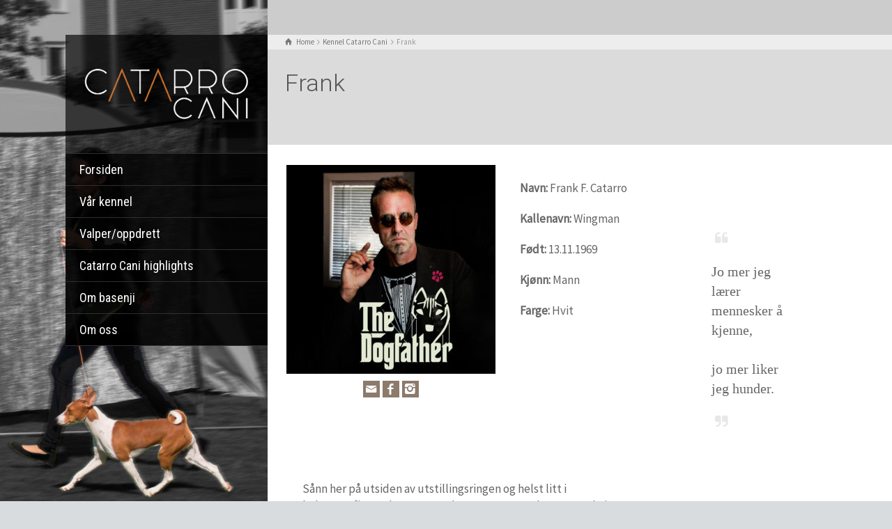

--- FILE ---
content_type: text/html; charset=UTF-8
request_url: https://catarro.no/kennel/frank/
body_size: 14518
content:
<!doctype html>
<html lang="nb-NO" prefix="og: https://ogp.me/ns#" class="no-js">
<head> 
<meta charset="UTF-8" />  
<meta name="viewport" content="width=device-width, initial-scale=1, maximum-scale=1">
 
<script type="text/javascript">/*<![CDATA[ */ var html = document.getElementsByTagName("html")[0]; html.className = html.className.replace("no-js", "js"); window.onerror=function(e,f){var body = document.getElementsByTagName("body")[0]; body.className = body.className.replace("rt-loading", ""); var e_file = document.createElement("a");e_file.href = f;console.log( e );console.log( e_file.pathname );}/* ]]>*/</script>

<!-- Search Engine Optimization by Rank Math - https://rankmath.com/ -->
<title>Frank - Catarro Cani</title>
<meta name="robots" content="follow, index, max-snippet:-1, max-video-preview:-1, max-image-preview:large"/>
<link rel="canonical" href="https://catarro.no/kennel/frank/" />
<meta property="og:locale" content="nb_NO" />
<meta property="og:type" content="article" />
<meta property="og:title" content="Frank - Catarro Cani" />
<meta property="og:url" content="https://catarro.no/kennel/frank/" />
<meta property="og:site_name" content="Catarro Cani" />
<meta property="og:updated_time" content="2024-09-22T15:25:44+02:00" />
<meta property="og:image" content="https://catarro.no/wp-content/uploads/2016/10/TheDogfatherSome-950x950.jpg" />
<meta property="og:image:secure_url" content="https://catarro.no/wp-content/uploads/2016/10/TheDogfatherSome-950x950.jpg" />
<meta property="og:image:width" content="950" />
<meta property="og:image:height" content="950" />
<meta property="og:image:alt" content="Frank" />
<meta property="og:image:type" content="image/jpeg" />
<meta name="twitter:card" content="summary_large_image" />
<meta name="twitter:title" content="Frank - Catarro Cani" />
<meta name="twitter:image" content="https://catarro.no/wp-content/uploads/2016/10/TheDogfatherSome-950x950.jpg" />
<!-- /Rank Math WordPress SEO plugin -->

<link rel='dns-prefetch' href='//fonts.googleapis.com' />
<link rel="alternate" type="application/rss+xml" title="Catarro Cani &raquo; strøm" href="https://catarro.no/feed/" />
<link rel="alternate" type="application/rss+xml" title="Catarro Cani &raquo; kommentarstrøm" href="https://catarro.no/comments/feed/" />
<link rel="alternate" title="oEmbed (JSON)" type="application/json+oembed" href="https://catarro.no/wp-json/oembed/1.0/embed?url=https%3A%2F%2Fcatarro.no%2Fkennel%2Ffrank%2F" />
<link rel="alternate" title="oEmbed (XML)" type="text/xml+oembed" href="https://catarro.no/wp-json/oembed/1.0/embed?url=https%3A%2F%2Fcatarro.no%2Fkennel%2Ffrank%2F&#038;format=xml" />
<style id='wp-img-auto-sizes-contain-inline-css' type='text/css'>
img:is([sizes=auto i],[sizes^="auto," i]){contain-intrinsic-size:3000px 1500px}
/*# sourceURL=wp-img-auto-sizes-contain-inline-css */
</style>

<style id='wp-emoji-styles-inline-css' type='text/css'>

	img.wp-smiley, img.emoji {
		display: inline !important;
		border: none !important;
		box-shadow: none !important;
		height: 1em !important;
		width: 1em !important;
		margin: 0 0.07em !important;
		vertical-align: -0.1em !important;
		background: none !important;
		padding: 0 !important;
	}
/*# sourceURL=wp-emoji-styles-inline-css */
</style>
<link rel='stylesheet' id='wp-block-library-css' href='https://catarro.no/wp-includes/css/dist/block-library/style.min.css?ver=6.9' type='text/css' media='all' />
<style id='global-styles-inline-css' type='text/css'>
:root{--wp--preset--aspect-ratio--square: 1;--wp--preset--aspect-ratio--4-3: 4/3;--wp--preset--aspect-ratio--3-4: 3/4;--wp--preset--aspect-ratio--3-2: 3/2;--wp--preset--aspect-ratio--2-3: 2/3;--wp--preset--aspect-ratio--16-9: 16/9;--wp--preset--aspect-ratio--9-16: 9/16;--wp--preset--color--black: #000000;--wp--preset--color--cyan-bluish-gray: #abb8c3;--wp--preset--color--white: #ffffff;--wp--preset--color--pale-pink: #f78da7;--wp--preset--color--vivid-red: #cf2e2e;--wp--preset--color--luminous-vivid-orange: #ff6900;--wp--preset--color--luminous-vivid-amber: #fcb900;--wp--preset--color--light-green-cyan: #7bdcb5;--wp--preset--color--vivid-green-cyan: #00d084;--wp--preset--color--pale-cyan-blue: #8ed1fc;--wp--preset--color--vivid-cyan-blue: #0693e3;--wp--preset--color--vivid-purple: #9b51e0;--wp--preset--gradient--vivid-cyan-blue-to-vivid-purple: linear-gradient(135deg,rgb(6,147,227) 0%,rgb(155,81,224) 100%);--wp--preset--gradient--light-green-cyan-to-vivid-green-cyan: linear-gradient(135deg,rgb(122,220,180) 0%,rgb(0,208,130) 100%);--wp--preset--gradient--luminous-vivid-amber-to-luminous-vivid-orange: linear-gradient(135deg,rgb(252,185,0) 0%,rgb(255,105,0) 100%);--wp--preset--gradient--luminous-vivid-orange-to-vivid-red: linear-gradient(135deg,rgb(255,105,0) 0%,rgb(207,46,46) 100%);--wp--preset--gradient--very-light-gray-to-cyan-bluish-gray: linear-gradient(135deg,rgb(238,238,238) 0%,rgb(169,184,195) 100%);--wp--preset--gradient--cool-to-warm-spectrum: linear-gradient(135deg,rgb(74,234,220) 0%,rgb(151,120,209) 20%,rgb(207,42,186) 40%,rgb(238,44,130) 60%,rgb(251,105,98) 80%,rgb(254,248,76) 100%);--wp--preset--gradient--blush-light-purple: linear-gradient(135deg,rgb(255,206,236) 0%,rgb(152,150,240) 100%);--wp--preset--gradient--blush-bordeaux: linear-gradient(135deg,rgb(254,205,165) 0%,rgb(254,45,45) 50%,rgb(107,0,62) 100%);--wp--preset--gradient--luminous-dusk: linear-gradient(135deg,rgb(255,203,112) 0%,rgb(199,81,192) 50%,rgb(65,88,208) 100%);--wp--preset--gradient--pale-ocean: linear-gradient(135deg,rgb(255,245,203) 0%,rgb(182,227,212) 50%,rgb(51,167,181) 100%);--wp--preset--gradient--electric-grass: linear-gradient(135deg,rgb(202,248,128) 0%,rgb(113,206,126) 100%);--wp--preset--gradient--midnight: linear-gradient(135deg,rgb(2,3,129) 0%,rgb(40,116,252) 100%);--wp--preset--font-size--small: 13px;--wp--preset--font-size--medium: 20px;--wp--preset--font-size--large: 36px;--wp--preset--font-size--x-large: 42px;--wp--preset--spacing--20: 0.44rem;--wp--preset--spacing--30: 0.67rem;--wp--preset--spacing--40: 1rem;--wp--preset--spacing--50: 1.5rem;--wp--preset--spacing--60: 2.25rem;--wp--preset--spacing--70: 3.38rem;--wp--preset--spacing--80: 5.06rem;--wp--preset--shadow--natural: 6px 6px 9px rgba(0, 0, 0, 0.2);--wp--preset--shadow--deep: 12px 12px 50px rgba(0, 0, 0, 0.4);--wp--preset--shadow--sharp: 6px 6px 0px rgba(0, 0, 0, 0.2);--wp--preset--shadow--outlined: 6px 6px 0px -3px rgb(255, 255, 255), 6px 6px rgb(0, 0, 0);--wp--preset--shadow--crisp: 6px 6px 0px rgb(0, 0, 0);}:where(.is-layout-flex){gap: 0.5em;}:where(.is-layout-grid){gap: 0.5em;}body .is-layout-flex{display: flex;}.is-layout-flex{flex-wrap: wrap;align-items: center;}.is-layout-flex > :is(*, div){margin: 0;}body .is-layout-grid{display: grid;}.is-layout-grid > :is(*, div){margin: 0;}:where(.wp-block-columns.is-layout-flex){gap: 2em;}:where(.wp-block-columns.is-layout-grid){gap: 2em;}:where(.wp-block-post-template.is-layout-flex){gap: 1.25em;}:where(.wp-block-post-template.is-layout-grid){gap: 1.25em;}.has-black-color{color: var(--wp--preset--color--black) !important;}.has-cyan-bluish-gray-color{color: var(--wp--preset--color--cyan-bluish-gray) !important;}.has-white-color{color: var(--wp--preset--color--white) !important;}.has-pale-pink-color{color: var(--wp--preset--color--pale-pink) !important;}.has-vivid-red-color{color: var(--wp--preset--color--vivid-red) !important;}.has-luminous-vivid-orange-color{color: var(--wp--preset--color--luminous-vivid-orange) !important;}.has-luminous-vivid-amber-color{color: var(--wp--preset--color--luminous-vivid-amber) !important;}.has-light-green-cyan-color{color: var(--wp--preset--color--light-green-cyan) !important;}.has-vivid-green-cyan-color{color: var(--wp--preset--color--vivid-green-cyan) !important;}.has-pale-cyan-blue-color{color: var(--wp--preset--color--pale-cyan-blue) !important;}.has-vivid-cyan-blue-color{color: var(--wp--preset--color--vivid-cyan-blue) !important;}.has-vivid-purple-color{color: var(--wp--preset--color--vivid-purple) !important;}.has-black-background-color{background-color: var(--wp--preset--color--black) !important;}.has-cyan-bluish-gray-background-color{background-color: var(--wp--preset--color--cyan-bluish-gray) !important;}.has-white-background-color{background-color: var(--wp--preset--color--white) !important;}.has-pale-pink-background-color{background-color: var(--wp--preset--color--pale-pink) !important;}.has-vivid-red-background-color{background-color: var(--wp--preset--color--vivid-red) !important;}.has-luminous-vivid-orange-background-color{background-color: var(--wp--preset--color--luminous-vivid-orange) !important;}.has-luminous-vivid-amber-background-color{background-color: var(--wp--preset--color--luminous-vivid-amber) !important;}.has-light-green-cyan-background-color{background-color: var(--wp--preset--color--light-green-cyan) !important;}.has-vivid-green-cyan-background-color{background-color: var(--wp--preset--color--vivid-green-cyan) !important;}.has-pale-cyan-blue-background-color{background-color: var(--wp--preset--color--pale-cyan-blue) !important;}.has-vivid-cyan-blue-background-color{background-color: var(--wp--preset--color--vivid-cyan-blue) !important;}.has-vivid-purple-background-color{background-color: var(--wp--preset--color--vivid-purple) !important;}.has-black-border-color{border-color: var(--wp--preset--color--black) !important;}.has-cyan-bluish-gray-border-color{border-color: var(--wp--preset--color--cyan-bluish-gray) !important;}.has-white-border-color{border-color: var(--wp--preset--color--white) !important;}.has-pale-pink-border-color{border-color: var(--wp--preset--color--pale-pink) !important;}.has-vivid-red-border-color{border-color: var(--wp--preset--color--vivid-red) !important;}.has-luminous-vivid-orange-border-color{border-color: var(--wp--preset--color--luminous-vivid-orange) !important;}.has-luminous-vivid-amber-border-color{border-color: var(--wp--preset--color--luminous-vivid-amber) !important;}.has-light-green-cyan-border-color{border-color: var(--wp--preset--color--light-green-cyan) !important;}.has-vivid-green-cyan-border-color{border-color: var(--wp--preset--color--vivid-green-cyan) !important;}.has-pale-cyan-blue-border-color{border-color: var(--wp--preset--color--pale-cyan-blue) !important;}.has-vivid-cyan-blue-border-color{border-color: var(--wp--preset--color--vivid-cyan-blue) !important;}.has-vivid-purple-border-color{border-color: var(--wp--preset--color--vivid-purple) !important;}.has-vivid-cyan-blue-to-vivid-purple-gradient-background{background: var(--wp--preset--gradient--vivid-cyan-blue-to-vivid-purple) !important;}.has-light-green-cyan-to-vivid-green-cyan-gradient-background{background: var(--wp--preset--gradient--light-green-cyan-to-vivid-green-cyan) !important;}.has-luminous-vivid-amber-to-luminous-vivid-orange-gradient-background{background: var(--wp--preset--gradient--luminous-vivid-amber-to-luminous-vivid-orange) !important;}.has-luminous-vivid-orange-to-vivid-red-gradient-background{background: var(--wp--preset--gradient--luminous-vivid-orange-to-vivid-red) !important;}.has-very-light-gray-to-cyan-bluish-gray-gradient-background{background: var(--wp--preset--gradient--very-light-gray-to-cyan-bluish-gray) !important;}.has-cool-to-warm-spectrum-gradient-background{background: var(--wp--preset--gradient--cool-to-warm-spectrum) !important;}.has-blush-light-purple-gradient-background{background: var(--wp--preset--gradient--blush-light-purple) !important;}.has-blush-bordeaux-gradient-background{background: var(--wp--preset--gradient--blush-bordeaux) !important;}.has-luminous-dusk-gradient-background{background: var(--wp--preset--gradient--luminous-dusk) !important;}.has-pale-ocean-gradient-background{background: var(--wp--preset--gradient--pale-ocean) !important;}.has-electric-grass-gradient-background{background: var(--wp--preset--gradient--electric-grass) !important;}.has-midnight-gradient-background{background: var(--wp--preset--gradient--midnight) !important;}.has-small-font-size{font-size: var(--wp--preset--font-size--small) !important;}.has-medium-font-size{font-size: var(--wp--preset--font-size--medium) !important;}.has-large-font-size{font-size: var(--wp--preset--font-size--large) !important;}.has-x-large-font-size{font-size: var(--wp--preset--font-size--x-large) !important;}
/*# sourceURL=global-styles-inline-css */
</style>

<style id='classic-theme-styles-inline-css' type='text/css'>
/*! This file is auto-generated */
.wp-block-button__link{color:#fff;background-color:#32373c;border-radius:9999px;box-shadow:none;text-decoration:none;padding:calc(.667em + 2px) calc(1.333em + 2px);font-size:1.125em}.wp-block-file__button{background:#32373c;color:#fff;text-decoration:none}
/*# sourceURL=/wp-includes/css/classic-themes.min.css */
</style>
<link rel='stylesheet' id='contact-form-7-css' href='https://catarro.no/wp-content/plugins/contact-form-7/includes/css/styles.css?ver=6.1.4' type='text/css' media='all' />
<link rel='stylesheet' id='bootstrap-css' href='https://catarro.no/wp-content/themes/rttheme19/css/layout1/bootstrap.css?ver=2.17' type='text/css' media='all' />
<link rel='stylesheet' id='theme-style-all-css' href='https://catarro.no/wp-content/themes/rttheme19/css/layout1/style.css?ver=2.17' type='text/css' media='all' />
<link rel='stylesheet' id='mediaelement-skin-css' href='https://catarro.no/wp-content/themes/rttheme19/css/mejs-skin.css?ver=2.17' type='text/css' media='all' />
<link rel='stylesheet' id='fontello-css' href='https://catarro.no/wp-content/themes/rttheme19/css/fontello/css/fontello.css?ver=2.17' type='text/css' media='all' />
<link rel='stylesheet' id='jquery-owl-carousel-css' href='https://catarro.no/wp-content/themes/rttheme19/css/owl-carousel.css?ver=2.17' type='text/css' media='all' />
<link rel='stylesheet' id='lightgallery-css' href='https://catarro.no/wp-content/themes/rttheme19/css/lightbox/lightgallery.min.css?ver=2.17' type='text/css' media='all' />
<link rel='stylesheet' id='js_composer_front-css' href='https://catarro.no/wp-content/plugins/js_composer/assets/css/js_composer.min.css?ver=8.6.1' type='text/css' media='all' />
<link rel='stylesheet' id='theme-style-css' href='https://catarro.no/wp-content/themes/rttheme19/style.css?ver=6.9' type='text/css' media='all' />
<link rel='stylesheet' id='theme-dynamic-css' href='https://catarro.no/wp-content/uploads/rttheme19/dynamic-style.css?ver=250817065529' type='text/css' media='all' />
<link rel='stylesheet' id='rt-google-fonts-css' href='//fonts.googleapis.com/css?family=Roboto%3A300%7CSource+Sans+Pro%3Aregular%7CRoboto+Condensed%3Aregular&#038;subset=latin%2Clatin-ext&#038;ver=1.0.0' type='text/css' media='all' />
<script type="text/javascript" src="https://catarro.no/wp-includes/js/jquery/jquery.min.js?ver=3.7.1" id="jquery-core-js"></script>
<script type="text/javascript" src="https://catarro.no/wp-includes/js/jquery/jquery-migrate.min.js?ver=3.4.1" id="jquery-migrate-js"></script>
<script type="text/javascript" src="//catarro.no/wp-content/plugins/revslider/sr6/assets/js/rbtools.min.js?ver=6.7.29" async id="tp-tools-js"></script>
<script type="text/javascript" src="//catarro.no/wp-content/plugins/revslider/sr6/assets/js/rs6.min.js?ver=6.7.35" async id="revmin-js"></script>
<script type="text/javascript" src="https://catarro.no/wp-content/themes/rttheme19/js/pace.js?ver=2.17" id="pace-js"></script>
<script type="text/javascript" src="https://catarro.no/wp-content/themes/rttheme19/js/modernizr.min.js?ver=2.17" id="modernizr-js"></script>
<script></script><link rel="https://api.w.org/" href="https://catarro.no/wp-json/" /><link rel="EditURI" type="application/rsd+xml" title="RSD" href="https://catarro.no/xmlrpc.php?rsd" />
<meta name="generator" content="WordPress 6.9" />
<link rel='shortlink' href='https://catarro.no/?p=82' />

<!--[if lt IE 9]><script src="https://catarro.no/wp-content/themes/rttheme19/js/html5shiv.min.js"></script><![endif]-->
<!--[if gte IE 9]> <style type="text/css"> .gradient { filter: none; } </style> <![endif]-->

<!--Theme Version:2.17 Plugin Version:2.14-->
<meta name="generator" content="Powered by WPBakery Page Builder - drag and drop page builder for WordPress."/>
<script type="text/javascript" id="google_gtagjs" src="https://www.googletagmanager.com/gtag/js?id=G-89XRPVXP3X" async="async"></script>
<script type="text/javascript" id="google_gtagjs-inline">
/* <![CDATA[ */
window.dataLayer = window.dataLayer || [];function gtag(){dataLayer.push(arguments);}gtag('js', new Date());gtag('config', 'G-89XRPVXP3X', {} );
/* ]]> */
</script>
<meta name="generator" content="Powered by Slider Revolution 6.7.35 - responsive, Mobile-Friendly Slider Plugin for WordPress with comfortable drag and drop interface." />
	<!-- Facebook Pixel Code -->
<script>
  !function(f,b,e,v,n,t,s)
  {if(f.fbq)return;n=f.fbq=function(){n.callMethod?
  n.callMethod.apply(n,arguments):n.queue.push(arguments)};
  if(!f._fbq)f._fbq=n;n.push=n;n.loaded=!0;n.version='2.0';
  n.queue=[];t=b.createElement(e);t.async=!0;
  t.src=v;s=b.getElementsByTagName(e)[0];
  s.parentNode.insertBefore(t,s)}(window, document,'script',
  'https://connect.facebook.net/en_US/fbevents.js');
  fbq('init', '606170186391435');
  fbq('track', 'PageView');
</script>
<noscript><img height="1" width="1" style="display:none"
  src="https://www.facebook.com/tr?id=606170186391435&ev=PageView&noscript=1"
/></noscript>
<!-- End Facebook Pixel Code -->

<script>function setREVStartSize(e){
			//window.requestAnimationFrame(function() {
				window.RSIW = window.RSIW===undefined ? window.innerWidth : window.RSIW;
				window.RSIH = window.RSIH===undefined ? window.innerHeight : window.RSIH;
				try {
					var pw = document.getElementById(e.c).parentNode.offsetWidth,
						newh;
					pw = pw===0 || isNaN(pw) || (e.l=="fullwidth" || e.layout=="fullwidth") ? window.RSIW : pw;
					e.tabw = e.tabw===undefined ? 0 : parseInt(e.tabw);
					e.thumbw = e.thumbw===undefined ? 0 : parseInt(e.thumbw);
					e.tabh = e.tabh===undefined ? 0 : parseInt(e.tabh);
					e.thumbh = e.thumbh===undefined ? 0 : parseInt(e.thumbh);
					e.tabhide = e.tabhide===undefined ? 0 : parseInt(e.tabhide);
					e.thumbhide = e.thumbhide===undefined ? 0 : parseInt(e.thumbhide);
					e.mh = e.mh===undefined || e.mh=="" || e.mh==="auto" ? 0 : parseInt(e.mh,0);
					if(e.layout==="fullscreen" || e.l==="fullscreen")
						newh = Math.max(e.mh,window.RSIH);
					else{
						e.gw = Array.isArray(e.gw) ? e.gw : [e.gw];
						for (var i in e.rl) if (e.gw[i]===undefined || e.gw[i]===0) e.gw[i] = e.gw[i-1];
						e.gh = e.el===undefined || e.el==="" || (Array.isArray(e.el) && e.el.length==0)? e.gh : e.el;
						e.gh = Array.isArray(e.gh) ? e.gh : [e.gh];
						for (var i in e.rl) if (e.gh[i]===undefined || e.gh[i]===0) e.gh[i] = e.gh[i-1];
											
						var nl = new Array(e.rl.length),
							ix = 0,
							sl;
						e.tabw = e.tabhide>=pw ? 0 : e.tabw;
						e.thumbw = e.thumbhide>=pw ? 0 : e.thumbw;
						e.tabh = e.tabhide>=pw ? 0 : e.tabh;
						e.thumbh = e.thumbhide>=pw ? 0 : e.thumbh;
						for (var i in e.rl) nl[i] = e.rl[i]<window.RSIW ? 0 : e.rl[i];
						sl = nl[0];
						for (var i in nl) if (sl>nl[i] && nl[i]>0) { sl = nl[i]; ix=i;}
						var m = pw>(e.gw[ix]+e.tabw+e.thumbw) ? 1 : (pw-(e.tabw+e.thumbw)) / (e.gw[ix]);
						newh =  (e.gh[ix] * m) + (e.tabh + e.thumbh);
					}
					var el = document.getElementById(e.c);
					if (el!==null && el) el.style.height = newh+"px";
					el = document.getElementById(e.c+"_wrapper");
					if (el!==null && el) {
						el.style.height = newh+"px";
						el.style.display = "block";
					}
				} catch(e){
					console.log("Failure at Presize of Slider:" + e)
				}
			//});
		  };</script>
<noscript><style> .wpb_animate_when_almost_visible { opacity: 1; }</style></noscript><link rel='stylesheet' id='rs-plugin-settings-css' href='//catarro.no/wp-content/plugins/revslider/sr6/assets/css/rs6.css?ver=6.7.35' type='text/css' media='all' />
<style id='rs-plugin-settings-inline-css' type='text/css'>
.tp-caption a{color:#ff7302;text-shadow:none;-webkit-transition:all 0.2s ease-out;-moz-transition:all 0.2s ease-out;-o-transition:all 0.2s ease-out;-ms-transition:all 0.2s ease-out}.tp-caption a:hover{color:#ffa902}
/*# sourceURL=rs-plugin-settings-inline-css */
</style>
</head>
<body class="wp-singular staff-template-default single single-staff postid-82 wp-embed-responsive wp-theme-rttheme19  layout1 wpb-js-composer js-comp-ver-8.6.1 vc_responsive">

<div class="go-to-top icon-up-open"></div>
<!-- background wrapper -->
<div id="container">   
 
	
	<!-- left side -->
			

	<div id="left_side" class="fixed_position scroll classic active " data-parallax-effect="on">
		<!-- left side background --><div class="left-side-background-holder"><div class="left-side-background"></div></div>


				
		<!-- side contents -->
		<div id="side_content" data-position-y="0">

			
			<!-- logo -->
			<div id="logo" class="site-logo">
				 <a href="https://catarro.no" title="Catarro Cani"><img src="https://catarro.no/wp-content/uploads/2015/08/CatarroCani_weblogo-neg.png" alt="Catarro Cani" width="600" height="217" class="main_logo" /></a> 			</div><!-- / end #logo -->

			
			<!-- navigation holder -->
			<div class="navigation_holder side-element">

				<!-- navigation holder -->
				    

				<ul id="navigation" class="menu"><li id='menu-item-7' data-depth='0' class="menu-item menu-item-type-custom menu-item-object-custom menu-item-home"><a  href="http://catarro.no">Forsiden</a> </li>
<li id='menu-item-76' data-depth='0' class="menu-item menu-item-type-post_type menu-item-object-page"><a  href="https://catarro.no/kennel-cc/">Vår kennel</a> </li>
<li id='menu-item-75' data-depth='0' class="menu-item menu-item-type-post_type menu-item-object-page"><a  href="https://catarro.no/valper/">Valper/oppdrett</a> </li>
<li id='menu-item-3049' data-depth='0' class="menu-item menu-item-type-post_type menu-item-object-page"><a  href="https://catarro.no/highlights/">Catarro Cani highlights</a> </li>
<li id='menu-item-1066' data-depth='0' class="menu-item menu-item-type-post_type menu-item-object-page"><a  href="https://catarro.no/basenji/">Om basenji</a> </li>
<li id='menu-item-73' data-depth='0' class="menu-item menu-item-type-post_type menu-item-object-page"><a  href="https://catarro.no/om-oss/">Om oss</a> </li>
</ul>					
			</div><!-- / end .navigation_holder -->
	
			
            <!-- widgets holder -->
            <div class="widgets_holder side-element sidebar-widgets">
    			            </div><!-- / end .widgets_holder -->

			

		</div><!-- / end #side_content -->


 	</div><!-- / end #left_side -->



	<!-- right side -->
	<div id="right_side" data-scrool-top="">

		<div id="top_bar" class="clearfix">

			<!-- top bar -->
			
				<div class="top_bar_container">    

		 			<!-- mobile logo -->
					<div id="mobile-logo" class="site-logo">

						<!-- mobile menu button -->
						<div class="mobile-menu-button icon-menu"></div>

						<!-- logo holder -->
						<div class="logo-holder">
							 <a href="https://catarro.no" title="Catarro Cani"><img src="https://catarro.no/wp-content/uploads/2015/08/CatarroCani_weblogo-neg.png" alt="Catarro Cani" width="600" height="217" class="main_logo" /></a> 						</div><!-- / end .logo-holder -->
					</div><!-- / end #mobile-logo -->


				</div><!-- / end div .top_bar_container -->    
			
		</div><!-- / end section #top_bar -->    

		<!-- main contents -->
		<div id="main_content">

		
<div class="content_row row sub_page_header fullwidth " style="background-color: rgba(255, 255, 255, 0.3);">
	
	<div class="content_row_wrapper  default" ><div class="col col-sm-12"><div class="breadcrumb"><ol itemscope itemtype="https://schema.org/BreadcrumbList">
<li itemprop="itemListElement" itemscope itemtype="https://schema.org/ListItem">
<a itemprop="item" typeof="WebPage" class="icon-home" href="https://catarro.no"><span itemprop="name">Home</span></a>
<meta itemprop="position" content="1"></li>
 <span class="icon-angle-right"></span> <li itemprop="itemListElement" itemscope itemtype="https://schema.org/ListItem">
<a itemprop="item" typeof="WebPage" class="" href="https://catarro.no/kennel-cc/"><span itemprop="name">Kennel Catarro Cani</span></a>
<meta itemprop="position" content="2"></li>
 <span class="icon-angle-right"></span> <li itemprop="itemListElement" itemscope itemtype="https://schema.org/ListItem">
<span itemprop="name">Frank</span>
<meta itemprop="position" content="3"></li>
</ol>
</div><section class="page-title"><h1>Frank</h1></section></div></div>
</div>

		<div  class="content_row default-style no-composer  default no-sidebar"><div class="content_row_wrapper clearfix "><div class="col col-sm-12 col-xs-12 ">
				  
 
	<div class="single post-82 staff type-staff status-publish has-post-thumbnail hentry" id="person-82">	
						
					
				
												
					<div class="entry-thumbnail alignleft">
						<img src="https://catarro.no/wp-content/uploads/2016/10/TheDogfatherSome-300x300.jpg" alt="" class="" />						<div class="person_links_wrapper"><ul class="social_media"><li class="mail"><a class="icon-mail" target="_self" href="mailto:frank@catarro.no" title="Email"><span>Epost</span></a></li><li class="facebook"><a class="icon-facebook" target="_blank" href="https://www.facebook.com/frankcatarro" title="Facebook"><span>Facebook</span></a></li><li class="instagram"><a class="icon-instagram" target="_blank" href="https://www.instagram.com/grapix/" title="Instagram"><span>instagram</span></a></li></ul></div>					</div>
						
				
				<div  class="content_row row vc_row wpb_row  default-style default" >
	
	<div class="content_row_wrapper  " ><div class="vc_col-sm-4 wpb_column vc_column_container">
		<div class="wpb_wrapper">
			
	<div class="wpb_text_column wpb_content_element" >
		<div class="wpb_wrapper">
			<p><span style="font-weight: 400;"><strong>Navn:</strong> Frank F. Catarro</span></p>
<p><span style="font-weight: 400;"><strong>Kallenavn:</strong> Wingman</span></p>
<p><span style="font-weight: 400;"><strong>Født:</strong> 13.11.1969</span></p>
<p><span style="font-weight: 400;"><strong>Kjønn:</strong> Mann</span></p>
<p><span style="font-weight: 400;"><strong>Farge:</strong> Hvit</span></p>

		</div>
	</div>

		</div>
	</div>

	<div class="vc_col-sm-2 wpb_column vc_column_container" style="padding-top:70px;">
		<div class="wpb_wrapper">
			<div class="rt_quote"  >
							<p>
								<span class="icon-quote-left"></span>
								</p>
<p>Jo mer jeg lærer mennesker å kjenne,<br class="html-br" /><br />
jo mer liker jeg hunder.</p>
<p>
								<span class="icon-quote-right"></span>
							</p>
							
					</div>
		</div>
	</div>
</div>
</div>

<div  class="content_row row vc_row wpb_row  default-style default" >
	
	<div class="content_row_wrapper  " ><div class="vc_col-sm-7 wpb_column vc_column_container">
		<div class="wpb_wrapper">
			
	<div class="wpb_text_column wpb_content_element" >
		<div class="wpb_wrapper">
			<p><span style="font-weight: 400;">Sånn her på utsiden av utstillingsringen og helst litt i bakgrunn finner du meg, Frank F. Catarro. En tobent, type hvit av rasen Telemarking, født i 1969.</span></p>
<p><span style="font-weight: 400;">Har vel alltid vært et hundemenneske, mine foreldre har hatt hund så lenge jeg kan huske. Det var Samojed og Siberian Husky jeg vokste opp med, og noen valpekull ble det også. Selv har jeg senere hatt et par eksemplar av strihåret dachs, en veldig sjarmerende rase. Men så traff jeg Jeaneth, hun med den lille rare hunden…. Da måtte jeg jo lære å uttale denne rasens navn, samt bli mer kjent med den, og ble jo ganske fort “helt solgt”&#8230; Tror jeg kan si med ganske stor sikkerhet, at det blir nok aldri noen annet enn basenji etter det.</span></p>
<p><span style="font-weight: 400;">Denne rasen har så mange elementer jeg kan trekke frem, alt bare positivt, selv stahet og “attitude’en” blir sjarmerende.  Og, ikke bjeffer den, ikke lukter den og nesten ikke røyter… det er jo bare drøm av en hund? 🙂 </span></p>
<p><span style="font-weight: 400;">Det å få være en del av Catarro Cani og arbeide med denne rasen er blitt en stor del av mitt liv, men da for det meste på utsiden av ringen (vel, noen korte &laquo;gjesteopptreden&raquo; i ringen skjer). Hundelivet i hverdagen med hele flokken og treningen passer nok mer for meg. Og ikke minst som &laquo;valpevakt&raquo; når vi har kull, det er en fantastisk periode. Jeg trives veldig godt som “wingman” og ta ansvar for det praktiske i bakgrunnen. </span></p>

		</div>
	</div>

		</div>
	</div>

	<div class="vc_col-sm-5 wpb_column vc_column_container">
		<div class="wpb_wrapper">
			
				<div id="slider-image-carousel-477642" class="rt-carousel rt-image-carousel carousel-holder clearfix rt-image-carousel " data-item-width="1" data-nav="true" data-dots="false" data-margin="" data-autoplay="true" data-timeout="3500" data-loop="false" data-tablet-item-width="1" data-mobile-item-width="1">
					<div class="owl-carousel">
						
					</div>
					
				</div>
			
		</div>
	</div>
</div>
</div>

<div  class="content_row row vc_row wpb_row  default-style default" >
	
	<div class="content_row_wrapper  " >
	<div class="vc_col-sm-4 wpb_column vc_column_container">
		<div class="wpb_wrapper">
			
		</div>
	</div>

</div>
</div>

<div  class="content_row row vc_row wpb_row  default-style default" >
	
	<div class="content_row_wrapper  " >
	<div class="vc_col-sm-12 wpb_column vc_column_container">
		<div class="wpb_wrapper">
			
	<div class="wpb_text_column wpb_content_element" >
		<div class="wpb_wrapper">
			
		</div>
	</div>

		</div>
	</div>

</div>
</div>

				
				
							
					
	</div>

		

</div></div></div>
</div><!-- / end #main_content -->

<!-- footer -->
<footer id="footer" class="clearfix footer" data-footer="fixed_footer">
	<section class="footer_widgets content_row row clearfix footer border_grid fixed_heights footer_contents default"><div class="content_row_wrapper default clearfix"><div id="footer-column-1" class="col col-xs-12 col-sm-4 widgets_holder"><div id="black-studio-tinymce-4" class="footer_widget widget widget_black_studio_tinymce"><h5>Tilhørighet</h5><div class="textwidget"></div></div><div id="black-studio-tinymce-6" class="footer_widget widget widget_black_studio_tinymce"><div class="textwidget"><p><a href="https://www.agria.no/" target="_blank" rel="noopener"><img class=" wp-image-1245 aligncenter" src="http://catarro.no/wp-content/uploads/2018/01/Agria_256x94.png" alt="" width="178" height="65" /></a></p>
</div></div></div><div id="footer-column-2" class="col col-xs-12 col-sm-4 widgets_holder"><div id="black-studio-tinymce-5" class="footer_widget widget widget_black_studio_tinymce"><h5>Registrert Basenji.no Oppdretter</h5><div class="textwidget"><p><a href="https://basenji.no" target="_blank" rel="noopener"><img class="aligncenter wp-image-2155 size-full" src="http://catarro.no/wp-content/uploads/2021/05/Bno-Reg-Oppd_150.png" alt="" width="150" height="150" /></a></p>
<p style="text-align: center;">Stolt medlem av Basenji.no</p>
</div></div></div><div id="footer-column-3" class="col col-xs-12 col-sm-4 widgets_holder"><div id="contact_info-3" class="footer_widget widget widget_contact_info"><h5>Catarro Cani</h5><div class="with_icons style-1"><div><span class="icon icon-home"></span><div>Postboks 563 Heddal, 3673 Notodden</div></div><div><span class="icon icon-mobile"></span><div>900 12 693</div></div><div><span class="icon icon-mobile"></span><div>911 70 508</div></div><div><span class="icon icon-mail-1"></span><div><a href="mailto:post@catarro.no">post@catarro.no</a></div></div></div></div><div id="social_media_icons-3" class="footer_widget widget widget_social_media_icons"><ul class="social_media"><li class="mail"><a class="icon-mail" target="_blank" href="mailto:post@catarro.no" title="Email" rel="nofollow"><span>Epost</span></a></li><li class="facebook"><a class="icon-facebook" target="_blank" href="https://www.facebook.com/catarrocani/" title="Facebook" rel="nofollow"><span>Følg oss på Facebook</span></a></li><li class="instagram"><a class="icon-instagram" target="_blank" href="https://www.instagram.com/catarrocani/" title="Instagram" rel="nofollow"><span>@catarrocani</span></a></li></ul></div></div></div></section><div class="content_row row clearfix footer_contents footer_info_bar default"><div class="content_row_wrapper default clearfix"><div class="col col-sm-12"><div class="copyright ">A Dogfather Production © Catarro Cani | Powered by GrapiX di Catarro</div><ul id="footer-navigation" class="menu"><li id="menu-item-28" class="menu-item menu-item-type-custom menu-item-object-custom menu-item-28"><a href="/copyright">Copyright</a></li>
<li id="menu-item-29" class="menu-item menu-item-type-custom menu-item-object-custom menu-item-29"><a href="/personvern">Personvern</a></li>
<li id="menu-item-30" class="menu-item menu-item-type-custom menu-item-object-custom menu-item-30"><a href="/cookies">Cookies</a></li>
</ul></div></div></div></footer><!-- / end #footer -->
</div><!-- / end #right_side -->
</div><!-- / end #container --> 

		<script>
			window.RS_MODULES = window.RS_MODULES || {};
			window.RS_MODULES.modules = window.RS_MODULES.modules || {};
			window.RS_MODULES.waiting = window.RS_MODULES.waiting || [];
			window.RS_MODULES.defered = false;
			window.RS_MODULES.moduleWaiting = window.RS_MODULES.moduleWaiting || {};
			window.RS_MODULES.type = 'compiled';
		</script>
		<script type="speculationrules">
{"prefetch":[{"source":"document","where":{"and":[{"href_matches":"/*"},{"not":{"href_matches":["/wp-*.php","/wp-admin/*","/wp-content/uploads/*","/wp-content/*","/wp-content/plugins/*","/wp-content/themes/rttheme19/*","/*\\?(.+)"]}},{"not":{"selector_matches":"a[rel~=\"nofollow\"]"}},{"not":{"selector_matches":".no-prefetch, .no-prefetch a"}}]},"eagerness":"conservative"}]}
</script>
<script type="text/html" id="wpb-modifications"> window.wpbCustomElement = 1; </script><script type="text/javascript" src="https://catarro.no/wp-includes/js/dist/hooks.min.js?ver=dd5603f07f9220ed27f1" id="wp-hooks-js"></script>
<script type="text/javascript" src="https://catarro.no/wp-includes/js/dist/i18n.min.js?ver=c26c3dc7bed366793375" id="wp-i18n-js"></script>
<script type="text/javascript" id="wp-i18n-js-after">
/* <![CDATA[ */
wp.i18n.setLocaleData( { 'text direction\u0004ltr': [ 'ltr' ] } );
//# sourceURL=wp-i18n-js-after
/* ]]> */
</script>
<script type="text/javascript" src="https://catarro.no/wp-content/plugins/contact-form-7/includes/swv/js/index.js?ver=6.1.4" id="swv-js"></script>
<script type="text/javascript" id="contact-form-7-js-translations">
/* <![CDATA[ */
( function( domain, translations ) {
	var localeData = translations.locale_data[ domain ] || translations.locale_data.messages;
	localeData[""].domain = domain;
	wp.i18n.setLocaleData( localeData, domain );
} )( "contact-form-7", {"translation-revision-date":"2025-12-02 21:44:12+0000","generator":"GlotPress\/4.0.3","domain":"messages","locale_data":{"messages":{"":{"domain":"messages","plural-forms":"nplurals=2; plural=n != 1;","lang":"nb_NO"},"This contact form is placed in the wrong place.":["Dette kontaktskjemaet er plassert feil."],"Error:":["Feil:"]}},"comment":{"reference":"includes\/js\/index.js"}} );
//# sourceURL=contact-form-7-js-translations
/* ]]> */
</script>
<script type="text/javascript" id="contact-form-7-js-before">
/* <![CDATA[ */
var wpcf7 = {
    "api": {
        "root": "https:\/\/catarro.no\/wp-json\/",
        "namespace": "contact-form-7\/v1"
    },
    "cached": 1
};
//# sourceURL=contact-form-7-js-before
/* ]]> */
</script>
<script type="text/javascript" src="https://catarro.no/wp-content/plugins/contact-form-7/includes/js/index.js?ver=6.1.4" id="contact-form-7-js"></script>
<script type="text/javascript" src="https://catarro.no/wp-content/themes/rttheme19/js/bootstrap.min.js?ver=2.17" id="bootstrap-js"></script>
<script type="text/javascript" src="https://catarro.no/wp-content/themes/rttheme19/js/imagesloaded.min.js?ver=2.17" id="imgsloaded-js"></script>
<script type="text/javascript" src="https://catarro.no/wp-content/themes/rttheme19/js/owl.carousel.min.js?ver=2.17" id="owl-carousel-js"></script>
<script type="text/javascript" src="https://catarro.no/wp-content/themes/rttheme19/js/jflickrfeed.min.js?ver=2.17" id="jflickrfeed-js"></script>
<script type="text/javascript" src="https://catarro.no/wp-content/themes/rttheme19/js/isotope.pkgd.min.js?ver=2.17" id="jquery-isotop-js"></script>
<script type="text/javascript" src="https://catarro.no/wp-content/themes/rttheme19/js/customselect.min.js?ver=2.17" id="customselect-js"></script>
<script type="text/javascript" src="https://catarro.no/wp-content/themes/rttheme19/js/lightgallery-all.min.js?ver=2.17" id="lightgallery-js"></script>
<script type="text/javascript" src="https://catarro.no/wp-content/themes/rttheme19/js/waypoints.min.js?ver=2.17" id="waypoints-js"></script>
<script type="text/javascript" src="https://catarro.no/wp-content/themes/rttheme19/js/jquery.vide.min.js?ver=2.17" id="jquery-vide-js"></script>
<script type="text/javascript" id="mediaelement-core-js-before">
/* <![CDATA[ */
var mejsL10n = {"language":"nb","strings":{"mejs.download-file":"Last ned fil","mejs.install-flash":"Du bruker en nettleser som ikke har Flash Player sl\u00e5tt p\u00e5 eller installert. Sl\u00e5 p\u00e5 Flash Player-utvidelsen din eller last ned nyeste versjon fra https://get.adobe.com/flashplayer/","mejs.fullscreen":"Fullskjerm","mejs.play":"Spill av","mejs.pause":"Pause","mejs.time-slider":"Tidsskyver","mejs.time-help-text":"Bruk venstre- og h\u00f8yre-piltastene for \u00e5 hoppe ett sekund, opp- og ned-piltastene for \u00e5 hoppe ti sekunder.","mejs.live-broadcast":"Direktesending","mejs.volume-help-text":"Bruk opp- og ned-piltastene for \u00e5 \u00f8ke eller redusere lyden.","mejs.unmute":"Opphev demp","mejs.mute":"Stille","mejs.volume-slider":"Volumkontroll","mejs.video-player":"Videoavspiller","mejs.audio-player":"Lydavspiller","mejs.captions-subtitles":"Bildetekster/undertekster","mejs.captions-chapters":"Kapitler","mejs.none":"Ingen","mejs.afrikaans":"Afrikaans","mejs.albanian":"Albansk","mejs.arabic":"Arabisk","mejs.belarusian":"hviterussisk","mejs.bulgarian":"Bulgarsk","mejs.catalan":"Katalansk","mejs.chinese":"Kinesisk","mejs.chinese-simplified":"Kinesisk (forenklet)","mejs.chinese-traditional":"Kinesisk (tradisjonell)","mejs.croatian":"Kroatisk","mejs.czech":"tsjekkisk","mejs.danish":"dansk","mejs.dutch":"nederlandsk","mejs.english":"engelsk","mejs.estonian":"estisk","mejs.filipino":"filippinsk","mejs.finnish":"finsk","mejs.french":"fransk","mejs.galician":"Galisisk","mejs.german":"tysk","mejs.greek":"gresk","mejs.haitian-creole":"Haitisk kreol","mejs.hebrew":"hebraisk","mejs.hindi":"hindi","mejs.hungarian":"ungarsk","mejs.icelandic":"islandsk","mejs.indonesian":"indonesisk","mejs.irish":"irsk","mejs.italian":"italiensk","mejs.japanese":"japansk","mejs.korean":"koreansk","mejs.latvian":"latvisk","mejs.lithuanian":"litauisk","mejs.macedonian":"makedonsk","mejs.malay":"malayisk","mejs.maltese":"maltesisk","mejs.norwegian":"norsk","mejs.persian":"persisk","mejs.polish":"polsk","mejs.portuguese":"portugisisk","mejs.romanian":"romansk","mejs.russian":"russisk","mejs.serbian":"serbisk","mejs.slovak":"slovakisk","mejs.slovenian":"slovensk","mejs.spanish":"spansk","mejs.swahili":"swahili","mejs.swedish":"svensk","mejs.tagalog":"tagalog","mejs.thai":"thailandsk","mejs.turkish":"tyrkisk","mejs.ukrainian":"ukrainsk","mejs.vietnamese":"vietnamesisk","mejs.welsh":"walisisk","mejs.yiddish":"jiddisk"}};
//# sourceURL=mediaelement-core-js-before
/* ]]> */
</script>
<script type="text/javascript" src="https://catarro.no/wp-includes/js/mediaelement/mediaelement-and-player.min.js?ver=4.2.17" id="mediaelement-core-js"></script>
<script type="text/javascript" src="https://catarro.no/wp-includes/js/mediaelement/mediaelement-migrate.min.js?ver=6.9" id="mediaelement-migrate-js"></script>
<script type="text/javascript" id="mediaelement-js-extra">
/* <![CDATA[ */
var _wpmejsSettings = {"pluginPath":"/wp-includes/js/mediaelement/","classPrefix":"mejs-","stretching":"responsive","audioShortcodeLibrary":"mediaelement","videoShortcodeLibrary":"mediaelement"};
//# sourceURL=mediaelement-js-extra
/* ]]> */
</script>
<script type="text/javascript" id="rt-theme-scripts-js-extra">
/* <![CDATA[ */
var rtframework_params = {"ajax_url":"https://catarro.no/wp-admin/admin-ajax.php","rttheme_template_dir":"https://catarro.no/wp-content/themes/rttheme19","popup_blocker_message":"Please disable your pop-up blocker and click the \"Open\" link again.","wpml_lang":null,"theme_slug":"rttheme19","home_url":"https://catarro.no","page_loading":"","page_leaving":""};
//# sourceURL=rt-theme-scripts-js-extra
/* ]]> */
</script>
<script type="text/javascript" src="https://catarro.no/wp-content/themes/rttheme19/js/layout1/scripts.js?ver=2.17" id="rt-theme-scripts-js"></script>
<script type="text/javascript" src="https://www.google.com/recaptcha/api.js?render=6LdekaQaAAAAADUpr78j4kvwGzS1WTMwRmwWnVrW&amp;ver=3.0" id="google-recaptcha-js"></script>
<script type="text/javascript" src="https://catarro.no/wp-includes/js/dist/vendor/wp-polyfill.min.js?ver=3.15.0" id="wp-polyfill-js"></script>
<script type="text/javascript" id="wpcf7-recaptcha-js-before">
/* <![CDATA[ */
var wpcf7_recaptcha = {
    "sitekey": "6LdekaQaAAAAADUpr78j4kvwGzS1WTMwRmwWnVrW",
    "actions": {
        "homepage": "homepage",
        "contactform": "contactform"
    }
};
//# sourceURL=wpcf7-recaptcha-js-before
/* ]]> */
</script>
<script type="text/javascript" src="https://catarro.no/wp-content/plugins/contact-form-7/modules/recaptcha/index.js?ver=6.1.4" id="wpcf7-recaptcha-js"></script>
<script type="text/javascript" src="https://catarro.no/wp-content/plugins/js_composer/assets/js/dist/js_composer_front.min.js?ver=8.6.1" id="wpb_composer_front_js-js"></script>
<script id="wp-emoji-settings" type="application/json">
{"baseUrl":"https://s.w.org/images/core/emoji/17.0.2/72x72/","ext":".png","svgUrl":"https://s.w.org/images/core/emoji/17.0.2/svg/","svgExt":".svg","source":{"concatemoji":"https://catarro.no/wp-includes/js/wp-emoji-release.min.js?ver=6.9"}}
</script>
<script type="module">
/* <![CDATA[ */
/*! This file is auto-generated */
const a=JSON.parse(document.getElementById("wp-emoji-settings").textContent),o=(window._wpemojiSettings=a,"wpEmojiSettingsSupports"),s=["flag","emoji"];function i(e){try{var t={supportTests:e,timestamp:(new Date).valueOf()};sessionStorage.setItem(o,JSON.stringify(t))}catch(e){}}function c(e,t,n){e.clearRect(0,0,e.canvas.width,e.canvas.height),e.fillText(t,0,0);t=new Uint32Array(e.getImageData(0,0,e.canvas.width,e.canvas.height).data);e.clearRect(0,0,e.canvas.width,e.canvas.height),e.fillText(n,0,0);const a=new Uint32Array(e.getImageData(0,0,e.canvas.width,e.canvas.height).data);return t.every((e,t)=>e===a[t])}function p(e,t){e.clearRect(0,0,e.canvas.width,e.canvas.height),e.fillText(t,0,0);var n=e.getImageData(16,16,1,1);for(let e=0;e<n.data.length;e++)if(0!==n.data[e])return!1;return!0}function u(e,t,n,a){switch(t){case"flag":return n(e,"\ud83c\udff3\ufe0f\u200d\u26a7\ufe0f","\ud83c\udff3\ufe0f\u200b\u26a7\ufe0f")?!1:!n(e,"\ud83c\udde8\ud83c\uddf6","\ud83c\udde8\u200b\ud83c\uddf6")&&!n(e,"\ud83c\udff4\udb40\udc67\udb40\udc62\udb40\udc65\udb40\udc6e\udb40\udc67\udb40\udc7f","\ud83c\udff4\u200b\udb40\udc67\u200b\udb40\udc62\u200b\udb40\udc65\u200b\udb40\udc6e\u200b\udb40\udc67\u200b\udb40\udc7f");case"emoji":return!a(e,"\ud83e\u1fac8")}return!1}function f(e,t,n,a){let r;const o=(r="undefined"!=typeof WorkerGlobalScope&&self instanceof WorkerGlobalScope?new OffscreenCanvas(300,150):document.createElement("canvas")).getContext("2d",{willReadFrequently:!0}),s=(o.textBaseline="top",o.font="600 32px Arial",{});return e.forEach(e=>{s[e]=t(o,e,n,a)}),s}function r(e){var t=document.createElement("script");t.src=e,t.defer=!0,document.head.appendChild(t)}a.supports={everything:!0,everythingExceptFlag:!0},new Promise(t=>{let n=function(){try{var e=JSON.parse(sessionStorage.getItem(o));if("object"==typeof e&&"number"==typeof e.timestamp&&(new Date).valueOf()<e.timestamp+604800&&"object"==typeof e.supportTests)return e.supportTests}catch(e){}return null}();if(!n){if("undefined"!=typeof Worker&&"undefined"!=typeof OffscreenCanvas&&"undefined"!=typeof URL&&URL.createObjectURL&&"undefined"!=typeof Blob)try{var e="postMessage("+f.toString()+"("+[JSON.stringify(s),u.toString(),c.toString(),p.toString()].join(",")+"));",a=new Blob([e],{type:"text/javascript"});const r=new Worker(URL.createObjectURL(a),{name:"wpTestEmojiSupports"});return void(r.onmessage=e=>{i(n=e.data),r.terminate(),t(n)})}catch(e){}i(n=f(s,u,c,p))}t(n)}).then(e=>{for(const n in e)a.supports[n]=e[n],a.supports.everything=a.supports.everything&&a.supports[n],"flag"!==n&&(a.supports.everythingExceptFlag=a.supports.everythingExceptFlag&&a.supports[n]);var t;a.supports.everythingExceptFlag=a.supports.everythingExceptFlag&&!a.supports.flag,a.supports.everything||((t=a.source||{}).concatemoji?r(t.concatemoji):t.wpemoji&&t.twemoji&&(r(t.twemoji),r(t.wpemoji)))});
//# sourceURL=https://catarro.no/wp-includes/js/wp-emoji-loader.min.js
/* ]]> */
</script>
<script></script></body>
</html>

<!-- Page cached by LiteSpeed Cache 7.7 on 2026-01-18 08:45:11 -->

--- FILE ---
content_type: text/html; charset=utf-8
request_url: https://www.google.com/recaptcha/api2/anchor?ar=1&k=6LdekaQaAAAAADUpr78j4kvwGzS1WTMwRmwWnVrW&co=aHR0cHM6Ly9jYXRhcnJvLm5vOjQ0Mw..&hl=en&v=PoyoqOPhxBO7pBk68S4YbpHZ&size=invisible&anchor-ms=20000&execute-ms=30000&cb=h9u00gtai61b
body_size: 48758
content:
<!DOCTYPE HTML><html dir="ltr" lang="en"><head><meta http-equiv="Content-Type" content="text/html; charset=UTF-8">
<meta http-equiv="X-UA-Compatible" content="IE=edge">
<title>reCAPTCHA</title>
<style type="text/css">
/* cyrillic-ext */
@font-face {
  font-family: 'Roboto';
  font-style: normal;
  font-weight: 400;
  font-stretch: 100%;
  src: url(//fonts.gstatic.com/s/roboto/v48/KFO7CnqEu92Fr1ME7kSn66aGLdTylUAMa3GUBHMdazTgWw.woff2) format('woff2');
  unicode-range: U+0460-052F, U+1C80-1C8A, U+20B4, U+2DE0-2DFF, U+A640-A69F, U+FE2E-FE2F;
}
/* cyrillic */
@font-face {
  font-family: 'Roboto';
  font-style: normal;
  font-weight: 400;
  font-stretch: 100%;
  src: url(//fonts.gstatic.com/s/roboto/v48/KFO7CnqEu92Fr1ME7kSn66aGLdTylUAMa3iUBHMdazTgWw.woff2) format('woff2');
  unicode-range: U+0301, U+0400-045F, U+0490-0491, U+04B0-04B1, U+2116;
}
/* greek-ext */
@font-face {
  font-family: 'Roboto';
  font-style: normal;
  font-weight: 400;
  font-stretch: 100%;
  src: url(//fonts.gstatic.com/s/roboto/v48/KFO7CnqEu92Fr1ME7kSn66aGLdTylUAMa3CUBHMdazTgWw.woff2) format('woff2');
  unicode-range: U+1F00-1FFF;
}
/* greek */
@font-face {
  font-family: 'Roboto';
  font-style: normal;
  font-weight: 400;
  font-stretch: 100%;
  src: url(//fonts.gstatic.com/s/roboto/v48/KFO7CnqEu92Fr1ME7kSn66aGLdTylUAMa3-UBHMdazTgWw.woff2) format('woff2');
  unicode-range: U+0370-0377, U+037A-037F, U+0384-038A, U+038C, U+038E-03A1, U+03A3-03FF;
}
/* math */
@font-face {
  font-family: 'Roboto';
  font-style: normal;
  font-weight: 400;
  font-stretch: 100%;
  src: url(//fonts.gstatic.com/s/roboto/v48/KFO7CnqEu92Fr1ME7kSn66aGLdTylUAMawCUBHMdazTgWw.woff2) format('woff2');
  unicode-range: U+0302-0303, U+0305, U+0307-0308, U+0310, U+0312, U+0315, U+031A, U+0326-0327, U+032C, U+032F-0330, U+0332-0333, U+0338, U+033A, U+0346, U+034D, U+0391-03A1, U+03A3-03A9, U+03B1-03C9, U+03D1, U+03D5-03D6, U+03F0-03F1, U+03F4-03F5, U+2016-2017, U+2034-2038, U+203C, U+2040, U+2043, U+2047, U+2050, U+2057, U+205F, U+2070-2071, U+2074-208E, U+2090-209C, U+20D0-20DC, U+20E1, U+20E5-20EF, U+2100-2112, U+2114-2115, U+2117-2121, U+2123-214F, U+2190, U+2192, U+2194-21AE, U+21B0-21E5, U+21F1-21F2, U+21F4-2211, U+2213-2214, U+2216-22FF, U+2308-230B, U+2310, U+2319, U+231C-2321, U+2336-237A, U+237C, U+2395, U+239B-23B7, U+23D0, U+23DC-23E1, U+2474-2475, U+25AF, U+25B3, U+25B7, U+25BD, U+25C1, U+25CA, U+25CC, U+25FB, U+266D-266F, U+27C0-27FF, U+2900-2AFF, U+2B0E-2B11, U+2B30-2B4C, U+2BFE, U+3030, U+FF5B, U+FF5D, U+1D400-1D7FF, U+1EE00-1EEFF;
}
/* symbols */
@font-face {
  font-family: 'Roboto';
  font-style: normal;
  font-weight: 400;
  font-stretch: 100%;
  src: url(//fonts.gstatic.com/s/roboto/v48/KFO7CnqEu92Fr1ME7kSn66aGLdTylUAMaxKUBHMdazTgWw.woff2) format('woff2');
  unicode-range: U+0001-000C, U+000E-001F, U+007F-009F, U+20DD-20E0, U+20E2-20E4, U+2150-218F, U+2190, U+2192, U+2194-2199, U+21AF, U+21E6-21F0, U+21F3, U+2218-2219, U+2299, U+22C4-22C6, U+2300-243F, U+2440-244A, U+2460-24FF, U+25A0-27BF, U+2800-28FF, U+2921-2922, U+2981, U+29BF, U+29EB, U+2B00-2BFF, U+4DC0-4DFF, U+FFF9-FFFB, U+10140-1018E, U+10190-1019C, U+101A0, U+101D0-101FD, U+102E0-102FB, U+10E60-10E7E, U+1D2C0-1D2D3, U+1D2E0-1D37F, U+1F000-1F0FF, U+1F100-1F1AD, U+1F1E6-1F1FF, U+1F30D-1F30F, U+1F315, U+1F31C, U+1F31E, U+1F320-1F32C, U+1F336, U+1F378, U+1F37D, U+1F382, U+1F393-1F39F, U+1F3A7-1F3A8, U+1F3AC-1F3AF, U+1F3C2, U+1F3C4-1F3C6, U+1F3CA-1F3CE, U+1F3D4-1F3E0, U+1F3ED, U+1F3F1-1F3F3, U+1F3F5-1F3F7, U+1F408, U+1F415, U+1F41F, U+1F426, U+1F43F, U+1F441-1F442, U+1F444, U+1F446-1F449, U+1F44C-1F44E, U+1F453, U+1F46A, U+1F47D, U+1F4A3, U+1F4B0, U+1F4B3, U+1F4B9, U+1F4BB, U+1F4BF, U+1F4C8-1F4CB, U+1F4D6, U+1F4DA, U+1F4DF, U+1F4E3-1F4E6, U+1F4EA-1F4ED, U+1F4F7, U+1F4F9-1F4FB, U+1F4FD-1F4FE, U+1F503, U+1F507-1F50B, U+1F50D, U+1F512-1F513, U+1F53E-1F54A, U+1F54F-1F5FA, U+1F610, U+1F650-1F67F, U+1F687, U+1F68D, U+1F691, U+1F694, U+1F698, U+1F6AD, U+1F6B2, U+1F6B9-1F6BA, U+1F6BC, U+1F6C6-1F6CF, U+1F6D3-1F6D7, U+1F6E0-1F6EA, U+1F6F0-1F6F3, U+1F6F7-1F6FC, U+1F700-1F7FF, U+1F800-1F80B, U+1F810-1F847, U+1F850-1F859, U+1F860-1F887, U+1F890-1F8AD, U+1F8B0-1F8BB, U+1F8C0-1F8C1, U+1F900-1F90B, U+1F93B, U+1F946, U+1F984, U+1F996, U+1F9E9, U+1FA00-1FA6F, U+1FA70-1FA7C, U+1FA80-1FA89, U+1FA8F-1FAC6, U+1FACE-1FADC, U+1FADF-1FAE9, U+1FAF0-1FAF8, U+1FB00-1FBFF;
}
/* vietnamese */
@font-face {
  font-family: 'Roboto';
  font-style: normal;
  font-weight: 400;
  font-stretch: 100%;
  src: url(//fonts.gstatic.com/s/roboto/v48/KFO7CnqEu92Fr1ME7kSn66aGLdTylUAMa3OUBHMdazTgWw.woff2) format('woff2');
  unicode-range: U+0102-0103, U+0110-0111, U+0128-0129, U+0168-0169, U+01A0-01A1, U+01AF-01B0, U+0300-0301, U+0303-0304, U+0308-0309, U+0323, U+0329, U+1EA0-1EF9, U+20AB;
}
/* latin-ext */
@font-face {
  font-family: 'Roboto';
  font-style: normal;
  font-weight: 400;
  font-stretch: 100%;
  src: url(//fonts.gstatic.com/s/roboto/v48/KFO7CnqEu92Fr1ME7kSn66aGLdTylUAMa3KUBHMdazTgWw.woff2) format('woff2');
  unicode-range: U+0100-02BA, U+02BD-02C5, U+02C7-02CC, U+02CE-02D7, U+02DD-02FF, U+0304, U+0308, U+0329, U+1D00-1DBF, U+1E00-1E9F, U+1EF2-1EFF, U+2020, U+20A0-20AB, U+20AD-20C0, U+2113, U+2C60-2C7F, U+A720-A7FF;
}
/* latin */
@font-face {
  font-family: 'Roboto';
  font-style: normal;
  font-weight: 400;
  font-stretch: 100%;
  src: url(//fonts.gstatic.com/s/roboto/v48/KFO7CnqEu92Fr1ME7kSn66aGLdTylUAMa3yUBHMdazQ.woff2) format('woff2');
  unicode-range: U+0000-00FF, U+0131, U+0152-0153, U+02BB-02BC, U+02C6, U+02DA, U+02DC, U+0304, U+0308, U+0329, U+2000-206F, U+20AC, U+2122, U+2191, U+2193, U+2212, U+2215, U+FEFF, U+FFFD;
}
/* cyrillic-ext */
@font-face {
  font-family: 'Roboto';
  font-style: normal;
  font-weight: 500;
  font-stretch: 100%;
  src: url(//fonts.gstatic.com/s/roboto/v48/KFO7CnqEu92Fr1ME7kSn66aGLdTylUAMa3GUBHMdazTgWw.woff2) format('woff2');
  unicode-range: U+0460-052F, U+1C80-1C8A, U+20B4, U+2DE0-2DFF, U+A640-A69F, U+FE2E-FE2F;
}
/* cyrillic */
@font-face {
  font-family: 'Roboto';
  font-style: normal;
  font-weight: 500;
  font-stretch: 100%;
  src: url(//fonts.gstatic.com/s/roboto/v48/KFO7CnqEu92Fr1ME7kSn66aGLdTylUAMa3iUBHMdazTgWw.woff2) format('woff2');
  unicode-range: U+0301, U+0400-045F, U+0490-0491, U+04B0-04B1, U+2116;
}
/* greek-ext */
@font-face {
  font-family: 'Roboto';
  font-style: normal;
  font-weight: 500;
  font-stretch: 100%;
  src: url(//fonts.gstatic.com/s/roboto/v48/KFO7CnqEu92Fr1ME7kSn66aGLdTylUAMa3CUBHMdazTgWw.woff2) format('woff2');
  unicode-range: U+1F00-1FFF;
}
/* greek */
@font-face {
  font-family: 'Roboto';
  font-style: normal;
  font-weight: 500;
  font-stretch: 100%;
  src: url(//fonts.gstatic.com/s/roboto/v48/KFO7CnqEu92Fr1ME7kSn66aGLdTylUAMa3-UBHMdazTgWw.woff2) format('woff2');
  unicode-range: U+0370-0377, U+037A-037F, U+0384-038A, U+038C, U+038E-03A1, U+03A3-03FF;
}
/* math */
@font-face {
  font-family: 'Roboto';
  font-style: normal;
  font-weight: 500;
  font-stretch: 100%;
  src: url(//fonts.gstatic.com/s/roboto/v48/KFO7CnqEu92Fr1ME7kSn66aGLdTylUAMawCUBHMdazTgWw.woff2) format('woff2');
  unicode-range: U+0302-0303, U+0305, U+0307-0308, U+0310, U+0312, U+0315, U+031A, U+0326-0327, U+032C, U+032F-0330, U+0332-0333, U+0338, U+033A, U+0346, U+034D, U+0391-03A1, U+03A3-03A9, U+03B1-03C9, U+03D1, U+03D5-03D6, U+03F0-03F1, U+03F4-03F5, U+2016-2017, U+2034-2038, U+203C, U+2040, U+2043, U+2047, U+2050, U+2057, U+205F, U+2070-2071, U+2074-208E, U+2090-209C, U+20D0-20DC, U+20E1, U+20E5-20EF, U+2100-2112, U+2114-2115, U+2117-2121, U+2123-214F, U+2190, U+2192, U+2194-21AE, U+21B0-21E5, U+21F1-21F2, U+21F4-2211, U+2213-2214, U+2216-22FF, U+2308-230B, U+2310, U+2319, U+231C-2321, U+2336-237A, U+237C, U+2395, U+239B-23B7, U+23D0, U+23DC-23E1, U+2474-2475, U+25AF, U+25B3, U+25B7, U+25BD, U+25C1, U+25CA, U+25CC, U+25FB, U+266D-266F, U+27C0-27FF, U+2900-2AFF, U+2B0E-2B11, U+2B30-2B4C, U+2BFE, U+3030, U+FF5B, U+FF5D, U+1D400-1D7FF, U+1EE00-1EEFF;
}
/* symbols */
@font-face {
  font-family: 'Roboto';
  font-style: normal;
  font-weight: 500;
  font-stretch: 100%;
  src: url(//fonts.gstatic.com/s/roboto/v48/KFO7CnqEu92Fr1ME7kSn66aGLdTylUAMaxKUBHMdazTgWw.woff2) format('woff2');
  unicode-range: U+0001-000C, U+000E-001F, U+007F-009F, U+20DD-20E0, U+20E2-20E4, U+2150-218F, U+2190, U+2192, U+2194-2199, U+21AF, U+21E6-21F0, U+21F3, U+2218-2219, U+2299, U+22C4-22C6, U+2300-243F, U+2440-244A, U+2460-24FF, U+25A0-27BF, U+2800-28FF, U+2921-2922, U+2981, U+29BF, U+29EB, U+2B00-2BFF, U+4DC0-4DFF, U+FFF9-FFFB, U+10140-1018E, U+10190-1019C, U+101A0, U+101D0-101FD, U+102E0-102FB, U+10E60-10E7E, U+1D2C0-1D2D3, U+1D2E0-1D37F, U+1F000-1F0FF, U+1F100-1F1AD, U+1F1E6-1F1FF, U+1F30D-1F30F, U+1F315, U+1F31C, U+1F31E, U+1F320-1F32C, U+1F336, U+1F378, U+1F37D, U+1F382, U+1F393-1F39F, U+1F3A7-1F3A8, U+1F3AC-1F3AF, U+1F3C2, U+1F3C4-1F3C6, U+1F3CA-1F3CE, U+1F3D4-1F3E0, U+1F3ED, U+1F3F1-1F3F3, U+1F3F5-1F3F7, U+1F408, U+1F415, U+1F41F, U+1F426, U+1F43F, U+1F441-1F442, U+1F444, U+1F446-1F449, U+1F44C-1F44E, U+1F453, U+1F46A, U+1F47D, U+1F4A3, U+1F4B0, U+1F4B3, U+1F4B9, U+1F4BB, U+1F4BF, U+1F4C8-1F4CB, U+1F4D6, U+1F4DA, U+1F4DF, U+1F4E3-1F4E6, U+1F4EA-1F4ED, U+1F4F7, U+1F4F9-1F4FB, U+1F4FD-1F4FE, U+1F503, U+1F507-1F50B, U+1F50D, U+1F512-1F513, U+1F53E-1F54A, U+1F54F-1F5FA, U+1F610, U+1F650-1F67F, U+1F687, U+1F68D, U+1F691, U+1F694, U+1F698, U+1F6AD, U+1F6B2, U+1F6B9-1F6BA, U+1F6BC, U+1F6C6-1F6CF, U+1F6D3-1F6D7, U+1F6E0-1F6EA, U+1F6F0-1F6F3, U+1F6F7-1F6FC, U+1F700-1F7FF, U+1F800-1F80B, U+1F810-1F847, U+1F850-1F859, U+1F860-1F887, U+1F890-1F8AD, U+1F8B0-1F8BB, U+1F8C0-1F8C1, U+1F900-1F90B, U+1F93B, U+1F946, U+1F984, U+1F996, U+1F9E9, U+1FA00-1FA6F, U+1FA70-1FA7C, U+1FA80-1FA89, U+1FA8F-1FAC6, U+1FACE-1FADC, U+1FADF-1FAE9, U+1FAF0-1FAF8, U+1FB00-1FBFF;
}
/* vietnamese */
@font-face {
  font-family: 'Roboto';
  font-style: normal;
  font-weight: 500;
  font-stretch: 100%;
  src: url(//fonts.gstatic.com/s/roboto/v48/KFO7CnqEu92Fr1ME7kSn66aGLdTylUAMa3OUBHMdazTgWw.woff2) format('woff2');
  unicode-range: U+0102-0103, U+0110-0111, U+0128-0129, U+0168-0169, U+01A0-01A1, U+01AF-01B0, U+0300-0301, U+0303-0304, U+0308-0309, U+0323, U+0329, U+1EA0-1EF9, U+20AB;
}
/* latin-ext */
@font-face {
  font-family: 'Roboto';
  font-style: normal;
  font-weight: 500;
  font-stretch: 100%;
  src: url(//fonts.gstatic.com/s/roboto/v48/KFO7CnqEu92Fr1ME7kSn66aGLdTylUAMa3KUBHMdazTgWw.woff2) format('woff2');
  unicode-range: U+0100-02BA, U+02BD-02C5, U+02C7-02CC, U+02CE-02D7, U+02DD-02FF, U+0304, U+0308, U+0329, U+1D00-1DBF, U+1E00-1E9F, U+1EF2-1EFF, U+2020, U+20A0-20AB, U+20AD-20C0, U+2113, U+2C60-2C7F, U+A720-A7FF;
}
/* latin */
@font-face {
  font-family: 'Roboto';
  font-style: normal;
  font-weight: 500;
  font-stretch: 100%;
  src: url(//fonts.gstatic.com/s/roboto/v48/KFO7CnqEu92Fr1ME7kSn66aGLdTylUAMa3yUBHMdazQ.woff2) format('woff2');
  unicode-range: U+0000-00FF, U+0131, U+0152-0153, U+02BB-02BC, U+02C6, U+02DA, U+02DC, U+0304, U+0308, U+0329, U+2000-206F, U+20AC, U+2122, U+2191, U+2193, U+2212, U+2215, U+FEFF, U+FFFD;
}
/* cyrillic-ext */
@font-face {
  font-family: 'Roboto';
  font-style: normal;
  font-weight: 900;
  font-stretch: 100%;
  src: url(//fonts.gstatic.com/s/roboto/v48/KFO7CnqEu92Fr1ME7kSn66aGLdTylUAMa3GUBHMdazTgWw.woff2) format('woff2');
  unicode-range: U+0460-052F, U+1C80-1C8A, U+20B4, U+2DE0-2DFF, U+A640-A69F, U+FE2E-FE2F;
}
/* cyrillic */
@font-face {
  font-family: 'Roboto';
  font-style: normal;
  font-weight: 900;
  font-stretch: 100%;
  src: url(//fonts.gstatic.com/s/roboto/v48/KFO7CnqEu92Fr1ME7kSn66aGLdTylUAMa3iUBHMdazTgWw.woff2) format('woff2');
  unicode-range: U+0301, U+0400-045F, U+0490-0491, U+04B0-04B1, U+2116;
}
/* greek-ext */
@font-face {
  font-family: 'Roboto';
  font-style: normal;
  font-weight: 900;
  font-stretch: 100%;
  src: url(//fonts.gstatic.com/s/roboto/v48/KFO7CnqEu92Fr1ME7kSn66aGLdTylUAMa3CUBHMdazTgWw.woff2) format('woff2');
  unicode-range: U+1F00-1FFF;
}
/* greek */
@font-face {
  font-family: 'Roboto';
  font-style: normal;
  font-weight: 900;
  font-stretch: 100%;
  src: url(//fonts.gstatic.com/s/roboto/v48/KFO7CnqEu92Fr1ME7kSn66aGLdTylUAMa3-UBHMdazTgWw.woff2) format('woff2');
  unicode-range: U+0370-0377, U+037A-037F, U+0384-038A, U+038C, U+038E-03A1, U+03A3-03FF;
}
/* math */
@font-face {
  font-family: 'Roboto';
  font-style: normal;
  font-weight: 900;
  font-stretch: 100%;
  src: url(//fonts.gstatic.com/s/roboto/v48/KFO7CnqEu92Fr1ME7kSn66aGLdTylUAMawCUBHMdazTgWw.woff2) format('woff2');
  unicode-range: U+0302-0303, U+0305, U+0307-0308, U+0310, U+0312, U+0315, U+031A, U+0326-0327, U+032C, U+032F-0330, U+0332-0333, U+0338, U+033A, U+0346, U+034D, U+0391-03A1, U+03A3-03A9, U+03B1-03C9, U+03D1, U+03D5-03D6, U+03F0-03F1, U+03F4-03F5, U+2016-2017, U+2034-2038, U+203C, U+2040, U+2043, U+2047, U+2050, U+2057, U+205F, U+2070-2071, U+2074-208E, U+2090-209C, U+20D0-20DC, U+20E1, U+20E5-20EF, U+2100-2112, U+2114-2115, U+2117-2121, U+2123-214F, U+2190, U+2192, U+2194-21AE, U+21B0-21E5, U+21F1-21F2, U+21F4-2211, U+2213-2214, U+2216-22FF, U+2308-230B, U+2310, U+2319, U+231C-2321, U+2336-237A, U+237C, U+2395, U+239B-23B7, U+23D0, U+23DC-23E1, U+2474-2475, U+25AF, U+25B3, U+25B7, U+25BD, U+25C1, U+25CA, U+25CC, U+25FB, U+266D-266F, U+27C0-27FF, U+2900-2AFF, U+2B0E-2B11, U+2B30-2B4C, U+2BFE, U+3030, U+FF5B, U+FF5D, U+1D400-1D7FF, U+1EE00-1EEFF;
}
/* symbols */
@font-face {
  font-family: 'Roboto';
  font-style: normal;
  font-weight: 900;
  font-stretch: 100%;
  src: url(//fonts.gstatic.com/s/roboto/v48/KFO7CnqEu92Fr1ME7kSn66aGLdTylUAMaxKUBHMdazTgWw.woff2) format('woff2');
  unicode-range: U+0001-000C, U+000E-001F, U+007F-009F, U+20DD-20E0, U+20E2-20E4, U+2150-218F, U+2190, U+2192, U+2194-2199, U+21AF, U+21E6-21F0, U+21F3, U+2218-2219, U+2299, U+22C4-22C6, U+2300-243F, U+2440-244A, U+2460-24FF, U+25A0-27BF, U+2800-28FF, U+2921-2922, U+2981, U+29BF, U+29EB, U+2B00-2BFF, U+4DC0-4DFF, U+FFF9-FFFB, U+10140-1018E, U+10190-1019C, U+101A0, U+101D0-101FD, U+102E0-102FB, U+10E60-10E7E, U+1D2C0-1D2D3, U+1D2E0-1D37F, U+1F000-1F0FF, U+1F100-1F1AD, U+1F1E6-1F1FF, U+1F30D-1F30F, U+1F315, U+1F31C, U+1F31E, U+1F320-1F32C, U+1F336, U+1F378, U+1F37D, U+1F382, U+1F393-1F39F, U+1F3A7-1F3A8, U+1F3AC-1F3AF, U+1F3C2, U+1F3C4-1F3C6, U+1F3CA-1F3CE, U+1F3D4-1F3E0, U+1F3ED, U+1F3F1-1F3F3, U+1F3F5-1F3F7, U+1F408, U+1F415, U+1F41F, U+1F426, U+1F43F, U+1F441-1F442, U+1F444, U+1F446-1F449, U+1F44C-1F44E, U+1F453, U+1F46A, U+1F47D, U+1F4A3, U+1F4B0, U+1F4B3, U+1F4B9, U+1F4BB, U+1F4BF, U+1F4C8-1F4CB, U+1F4D6, U+1F4DA, U+1F4DF, U+1F4E3-1F4E6, U+1F4EA-1F4ED, U+1F4F7, U+1F4F9-1F4FB, U+1F4FD-1F4FE, U+1F503, U+1F507-1F50B, U+1F50D, U+1F512-1F513, U+1F53E-1F54A, U+1F54F-1F5FA, U+1F610, U+1F650-1F67F, U+1F687, U+1F68D, U+1F691, U+1F694, U+1F698, U+1F6AD, U+1F6B2, U+1F6B9-1F6BA, U+1F6BC, U+1F6C6-1F6CF, U+1F6D3-1F6D7, U+1F6E0-1F6EA, U+1F6F0-1F6F3, U+1F6F7-1F6FC, U+1F700-1F7FF, U+1F800-1F80B, U+1F810-1F847, U+1F850-1F859, U+1F860-1F887, U+1F890-1F8AD, U+1F8B0-1F8BB, U+1F8C0-1F8C1, U+1F900-1F90B, U+1F93B, U+1F946, U+1F984, U+1F996, U+1F9E9, U+1FA00-1FA6F, U+1FA70-1FA7C, U+1FA80-1FA89, U+1FA8F-1FAC6, U+1FACE-1FADC, U+1FADF-1FAE9, U+1FAF0-1FAF8, U+1FB00-1FBFF;
}
/* vietnamese */
@font-face {
  font-family: 'Roboto';
  font-style: normal;
  font-weight: 900;
  font-stretch: 100%;
  src: url(//fonts.gstatic.com/s/roboto/v48/KFO7CnqEu92Fr1ME7kSn66aGLdTylUAMa3OUBHMdazTgWw.woff2) format('woff2');
  unicode-range: U+0102-0103, U+0110-0111, U+0128-0129, U+0168-0169, U+01A0-01A1, U+01AF-01B0, U+0300-0301, U+0303-0304, U+0308-0309, U+0323, U+0329, U+1EA0-1EF9, U+20AB;
}
/* latin-ext */
@font-face {
  font-family: 'Roboto';
  font-style: normal;
  font-weight: 900;
  font-stretch: 100%;
  src: url(//fonts.gstatic.com/s/roboto/v48/KFO7CnqEu92Fr1ME7kSn66aGLdTylUAMa3KUBHMdazTgWw.woff2) format('woff2');
  unicode-range: U+0100-02BA, U+02BD-02C5, U+02C7-02CC, U+02CE-02D7, U+02DD-02FF, U+0304, U+0308, U+0329, U+1D00-1DBF, U+1E00-1E9F, U+1EF2-1EFF, U+2020, U+20A0-20AB, U+20AD-20C0, U+2113, U+2C60-2C7F, U+A720-A7FF;
}
/* latin */
@font-face {
  font-family: 'Roboto';
  font-style: normal;
  font-weight: 900;
  font-stretch: 100%;
  src: url(//fonts.gstatic.com/s/roboto/v48/KFO7CnqEu92Fr1ME7kSn66aGLdTylUAMa3yUBHMdazQ.woff2) format('woff2');
  unicode-range: U+0000-00FF, U+0131, U+0152-0153, U+02BB-02BC, U+02C6, U+02DA, U+02DC, U+0304, U+0308, U+0329, U+2000-206F, U+20AC, U+2122, U+2191, U+2193, U+2212, U+2215, U+FEFF, U+FFFD;
}

</style>
<link rel="stylesheet" type="text/css" href="https://www.gstatic.com/recaptcha/releases/PoyoqOPhxBO7pBk68S4YbpHZ/styles__ltr.css">
<script nonce="X0n3MPTau0aYbMTBPbU5gg" type="text/javascript">window['__recaptcha_api'] = 'https://www.google.com/recaptcha/api2/';</script>
<script type="text/javascript" src="https://www.gstatic.com/recaptcha/releases/PoyoqOPhxBO7pBk68S4YbpHZ/recaptcha__en.js" nonce="X0n3MPTau0aYbMTBPbU5gg">
      
    </script></head>
<body><div id="rc-anchor-alert" class="rc-anchor-alert"></div>
<input type="hidden" id="recaptcha-token" value="[base64]">
<script type="text/javascript" nonce="X0n3MPTau0aYbMTBPbU5gg">
      recaptcha.anchor.Main.init("[\x22ainput\x22,[\x22bgdata\x22,\x22\x22,\[base64]/[base64]/[base64]/[base64]/[base64]/[base64]/KGcoTywyNTMsTy5PKSxVRyhPLEMpKTpnKE8sMjUzLEMpLE8pKSxsKSksTykpfSxieT1mdW5jdGlvbihDLE8sdSxsKXtmb3IobD0odT1SKEMpLDApO08+MDtPLS0pbD1sPDw4fFooQyk7ZyhDLHUsbCl9LFVHPWZ1bmN0aW9uKEMsTyl7Qy5pLmxlbmd0aD4xMDQ/[base64]/[base64]/[base64]/[base64]/[base64]/[base64]/[base64]\\u003d\x22,\[base64]\\u003d\\u003d\x22,\x22FcKrPi9sP3jDlnrCpBwQw4DDgMK0wqZ5bx7Ci2t2CsKZw7vCmyzCr13CrsKZfsKUwrQBEMKhOWxbw4VxHsOLJDd6wr3DtFAucG5yw6/DrkYawpw1w5gOZFI2esK/w7Vvw4NyXcKQw4gBOMKZKMKjODfDlMOCaQdMw7nCjcObVB8OOwjDqcOjw5R1FTwYw64OwqbDusKha8Oww5g1w5XDh1HDmcK3wpLDnMO/RMOJecOtw5zDisKHcsKlZMKSwpDDnDDDq3fCs0JeEzfDqcOhwqfDjjrClsOHwpJSw4/Ch1IOw5bDqhcxXsKRY3LDh37Djy3DmQLCi8Kqw4QKXcKlXcO2DcKlA8OvwpvCgsKww5Jaw5hYw6p4XkHDlnLDlsKqc8OCw4kvw5DDuV7Dq8OsHGE4EMOUO8KXJXLCoMONHyQPCcORwoBeIXHDnFltwocEe8KMEGonw6XDu0/DhsO2wqd2H8OmwoHCjHk2w4NMXsOMNgLCkFHDoEEFVCzCqsOQw5jDqCAMVWEOMcKrwqo1wrtyw63DtmU/HR/CgiPDtsKOSx/DusOzwrYnw4YRwoYBwq1cUMKiQHJTS8OiwrTCvWE2w7/DoMOgwpVwfcK0JsOXw4oowrPCkAXCrsKWw4PCj8OhwoFlw5HDmsK/cRdbw4HCn8KTw7YYT8OcaR0Dw4oFRnTDgMOqw6RDUsOoXjlfw5vCo21sWldkCMOewqrDsVVww7Mxc8KRMMOlwp3DiFPCkiDCvcOhSsOlRTfCp8K6wpbCpFcCwrV5w7URJMKowoUwaS3Cp0YZbiNCaMK/[base64]/CrMKzLcO+PcOEw7oIwrbCqMOKecOFQcOVdMKWSD7CqxlAw6jDosKiw7PDhiTCjcOFw6FxAlDDnG1/w51VeFfCvBzDucO2Yk5sW8KzHcKawp/[base64]/woPCtMOMaMOTw7DDgMKLBirDkSXDqFPDlxpdWVIxwqDDlgDChcOhw6HCt8OBwoBANsKmwp1dO213wqZxw7d+wpnDqXY4wrLCmy8fEcOBwpjCh8KYb1fCjcOlH8OaKsKbGjwKTjDCicKYWcK+wrRrw7/Diw0rwpwfw7jCscK7e0VmZA00wr/CoifDp0jCvnnDqcO2OMOiw4/[base64]/c046CA7DghQfw6A/[base64]/[base64]/[base64]/CnQtkGB7CqMKiIjpowqrCrGfDnMO9LsKdNWNaU8OPYcKUw73Cg13CoMK2LcOcwqPCjMKew5VrBFbCgsK4w5dpw6vDv8OeH8KDe8K8woPDtcOZwrcOSMOFTcK+AsOlwowSw7t8bHtXcD/CssKOP2rDocO0w79Dw6HDqMOjYVrDim99woHCkAgSIm4yccK8QMKwGE10w6LDsUp8w7TCmjZlBsKWKSXClsOqwoQIwqNRwpsJw4fCg8KLwo3DuE3CpmJIw51WcMOpY2rDmcOjEcOgLzbDjCAmw7bDi0fCosO8w6rCuV5BBFXCgsKPw4BhUMKMwogFwqnDhD/DgD5Tw4QXw5U6wq3DhApXw6YCH8KMeClofwnDusK8SC3CqsODwr5Fw49ZwqnCt8OWw5QeX8O1wrwmVzfDu8Kyw4g/wqk8dcOowrtdMsOlwr3Co2XCiEbCncOEwpF8QGomw4RZR8KcT18cwpM+NMKuwq7CiFR/P8KiTsKsPMKPSMOxCALDu3bDoMKJcsKCNmFjwoNOfyHCuMO2wrsxU8K4McKvw4rCoiLCqRPCsC4TD8KQBMK+w57DtFjCgHlYT33CkxQ7w69lw49Nw5DCq0bDlMOLAj7DtsO1w7JdPMKQwrnDsnvCoMKJwqAGw6oDUsKwBsO0B8KRXcKyNsOheG/CtGjDmsKmw5HDuyPDtjEFw6JUM0TDgsOyw7jCu8O4NRXCmh/Dg8Kzw5vDgnNKRMKXwpNawoHDt3/[base64]/w7VVw7XCisOpVcOjFsKhEMOREGZtwq7DkhDCsRfCpiTCrU/CpMK+fMO9fG4hIUtUEMO0w6taw6pCfMK7wovDnG85IR0pw7jDkTM3ZxfCnyIjwrXCqRoEEcKeSsK0w5vDrkpLw5U2w4HDgcKIwoLCsmQMwol4wrJ4wpTDlUd5w4w/WjhNwqhvC8O3w73Dg2U/w50dHcObwo7CpsOswrvCumQiSXYQHTrCrcKzcRPDqQBDd8OPeMOcwpc0woPCicOnNBhAbcKgIMKXWcOSwpQNw7XCosK7HMKdHsOWw69AZj1kw5UuwoNQWBhWFV3CpMO9WULDusOlwqPCqxLCpcKtwpfDmkocVUN0w6nDq8OxTjocw7AYEAQ8Wx7Cix1/wovDqMKsQ0kxVTA/w6zCjVPCnjLDlsODw4vDkBoXw6tUw49GDcO1w7rCgWRZwoJ1HllcwoYINMOoJRrDggQiw6hFw7/Ck2Q+NhcEw44HC8O1L1F1FcK9VMKYE2sZw4PDuMKowq11ZknCsybCp2bDjUxKFB/[base64]/DlibCtRlkw7TDpQdpKAYAfnRgwqhzNRQUSUbDn8OOw4PCi3bDiH3DjyzCrGI2EyMvdcOQwp/CsDBef8O3w71VwrnCscO2w557wpZHNcORb8K0ADXCgcKzw5lqB8KPw5BCwr7CjybDosOeFxfDs3orZVrCisK6P8Ktw7kwwoXDv8O/w7LDhMKxN8O8w4N0w57Cn2rCmMOowrXCi8KqwoJzw7lVfHJNwoc4KMO0HsOgwqspwo3CocO/[base64]/w7HCvx90WMKwwrB9XcOgw7NHEsKVI8KxAGs3wojCksOzwrPCjg4kwo5lw6LCsRnDosKoXXdXw5Rpw5tALDHDm8ONKVHCoRlVwpZYw6xEEsO4R3I2w7TCqMKaDMKJw7NZw6x5eRo5XBHCtEMLCsOwRzbDmMOMP8ODVklKL8OpJsO/w6/DlR3Dm8OOwrgLw4RrKF1Dw4PCvS9xZcORwq5owq7CvsOHBGU9wpvDuhw+w6zDiDpQfEPDqFnDrMO3Q2BSw6bDnsOJw6YkwoDDr33CiEbCilLDk3YhDRjCqcKZwqx3KcKSSzROw7YEwq8rwpjDrgMgD8OFwo/DqMKpwqHDusKRJsK0KcOpHMO5c8KCNsKJw43Cp8OESMK9a0FFwpTCmMK/N8KLZcONXBnDgD/CoMKiwrbDnMOsNAZTw6/DvMOxwoB5w4jDnMK4w5fDkcK7AHvDtmfCkkvDglrCksKMMlfDkmwcc8OZw4Q0FsOJXMKjwo8dw47DqELDtAAzw5DCh8KHw7sndsKeARgmHMOdHl7CnjzDpcOcdH0TfsKNdQ8Awrl9R2HDhWIXPm/CnMKWwqwYQ23Co1PCgXHDpDRlw6ZVw5jDucOcwofCt8Oyw7rDj0/[base64]/Cm8OtNMK2w5zCgSZDJsKZQmnDjVjCjEEEwrQ1EsO3A8OAw6nCpGTDoVcfGcO8wq5+ZsOxw43DksKpwo1BAEgWwpbChsOyRQleRB3CoxEnS8Ogd8KkDVxPwqDDlx/DvcKqWcOyXMKfGcOpTsK0C8OXwqUTwrBCODjDrCcdEEnDti/DvC03wpYsIQx1Rxk1KC/ClsK9bsO3LsKMw4bDow/CrijCtsOuwpzDhH5gw4nCgcOpw6w7PsKmQsK9wrvCshzCoRTDvBNYfsKmZl3CuiBLE8Ovw69Hwq0FbMKkZm8Nw4jCgGZbXzpAw5bCl8K3eCrDl8Oew5vDpcOCw6JADVxcw4/[base64]/[base64]/DpFTDo2TClSVvP8KcV8KaSMKxf8Kow7JBSsKJb05ZwoRcJMKLw5rDkgwBJ2VzUXYmw63DgMOiwqEoasOvYxcMaDRGUMKLHVRHLxd5Lgh5woYecsOow48AwrvCs8O3w6ZZODgQJsOTw7UgwrTCqMK1W8OdUsKlwo/CisKaOU0CwoHDp8KtCMKUc8KCw6nDhcO0w6JhFFcAaMKvQx1IYgcxw4vDrcKsZmNiDFNVPsK/wrB1w6lEw74Vwr9lw4fCuVwSJcOnw6YZZMOcw4/DpA80w4DClGXCsMKLcEPCs8O2UGwfw6BTw5hyw5Z3XsKReMKoPVnCscK5HsKRXTcIesOzwo4Zw4FALcOIOnoRwrXCrnMmG8KQcV7Dqk7CvcKwwrPCryQefsKcRcKrOQfDnMO/HibCpMOcbGrCi8KjWGbDl8OfewTCoizDhgrCu0jDlHbDqickwrrCt8K9VMK+w7Q2wqdiwoXCqsKyFmBPAiVBwpDDqMKvwosawojCmz/ChTl3X0zDn8K6BEPDusKTGVvDrsKaWk3DsjfDtMKXBCLCjh/[base64]/[base64]/DucOIwr5fC8Oyc8Kdw6MKEMOvNHMDeEXDpsKOfsO/OsOtaDxaUcK/N8KbQ0FDMSPDicOSw7FIe8OsR3kYLmxdwqbCg8K8VHvDsQLDmQnDlQHCksKuwqE0AMOLwrHClS3CgcONXAjDmmseD1MJe8O5T8KgeRLDnQVgw705DQ/DhcK/[base64]/CuGRPccKWw6vDicKxfMO9W8O6w4MtAF/DvhTDtxt5C1FfdypzGEEpwoMawrkowqLCksK1CcK8w5HCu3BDBFUHecKXVQDDssKow6bDmMKEdFvCpMOrMl7DoMOXAjDDkxFww4DCiVMhwpLDlxBeKDnCnsOhdlYobSNewr/[base64]/CusKBw7XDgTvCjMKPw5B4wrDDi1PDp8KZFhwvw73DqCnDv8KKaMKMbcOnDE/DqFVgK8KSeMO2WzLCrMOswpJjFC3CrUxseMOEw7bCn8OJQsODZsOYbsKow6PDuxLDpTzDl8OzbcKNwoklwrjDmzo7VmzDgUjCuHYJCXdNwqfCmWzCssOmcgnDmsKCc8K+ZMKEd2vCp8KPwpbDl8KEJhLChD/DskIyw63CkMKNw5DCuMKhwqB+bS3Cp8KawpgsMcOkw43DpCHDgMOGwrHDoUhyScO1w4sbJ8KmwoLCniRoMH/DhksYw5fDgsKRw7QjcjTCsiFfw7nCoV0KIQTDnkJoUcOOwoJ6A8O6Uit/w7vCscKmw5vDqcO/w6XDr1zDmsOVwo7CvmfDvcOfw53Cq8KVw64JFhjDi8KGw7nClsOMMjtnWkDDiMKew7EGQcK3d8Ocw7IWScKBw4M/wpPCucKowozDmcKEw5PDnmTDsxXDtG7DmsO9e8KvQsOUd8OLwrvDlcOqLlvCqh5awpM1w48dwqvClcKJwoJOwr/[base64]/DhsK6w4rCnk40wotHMcK+EsKiCsK2GsOHQRvDhMOZwq4cCBTDiy1/w7LDigRhw7FjSFZPwrQPw5xCw5bCvMKpfcKNUjVUw683PcO5wqXCmMOBNn/CkkhNw51iw4TCosOjHiPCksOSL1jCtsKzwq/CrsOjw47CtMK5VcOXMEDCjMKYB8K/w5MaHSfCisKzwrMYJcKSwp/Di0UQSMKkJ8KOwp3CkcOIFwPCq8OpGsKCw6/[base64]/[base64]/CtTHCticWOsKuB0DCj2TDkmjCisKnc8KCLGPCjMO1WiIqSsOUcxHCpcObasK/VcK9w7ZocF7Dr8KpAMKRTMOPwrPCr8KUwr3DtWrDhEcaIMOlZG3DvsKkwrIKwozCn8OAwqfCuVNbw4gFwpfChUTDhQZeGShETcOQw4fDkcOuB8KNbMOxS8OSajF7QwZDGsKxwqlFGiPDtsKGwq7DpWN6w4bDsU5AAsO/XzzDlcODw4fDnMOpChpBDMOTdXvDrVAQw5rDhcOUdMObw5LDsFnCnxzDuG/DrwHCu8Olw77DusK5w5suwqDDkW3DlsK2OyAvw7wZwofDs8OrwrjCn8OqwoV7w4bDq8KvNBPCkGLCm2BdMsOpesO4NGw8HQ7Dk3kfw4I3worDnVMVwpMfw5F+Ij3CqcK1w4HDt8OBT8KmP8OZakPDjA3Cg0TCpMKjd3LDhsK/TAIfwoXDoGLCu8KMw4DDpwjCjn8QwoJCF8O3YlBnwp8NPD/[base64]/[base64]/Dunktw48IwpEJFBd9w4AuRljDg07CgBhtwpx9w4XCjMK1UMKGCzw6wrbDrcOKACBbwoQJw6paeCbDl8O5w6YLZ8OXw57DjAJyHMOpwpfDh2B9wqw1C8OrGlvCg3fCu8Omw4JEw7zCsMKAw7jCjMKSVljDtsK8wo4KKMKew4XDtmwJwqJLLR4uw49Ww6/DpsKocj86wpVmw5jDpMOHK8KMw4whwpAID8OIwrx7wpfDpCdwHgRDwqExw7rDksKZwq3DrmtqwrIvw4/DtUrDucKbwoMVScOTPRLCj2MnfXbDvMO0ZMK3w6lLT3HCrSoJTMOJw5rCoMKawrHCgMKEwrjCosOVAwrChMKhWMKQwo3CizdvDsO+w4TCscKOwpjCvF/DlcK1Ei0MecOHDMKEXy5xZsOxJQXCqMKFJyImw49RUXB+wozCp8OJw5/DrMObZBV9wq0QwoA9w4DDlg4uwpldwojCqsONXMKMw5PCjVPCuMKrJkMDdMKUw7HCmHoCVAnDsVfDiA96wr/DocKZQjLDsgswDsKrw77DslXDrcO5wplAw790KVsmL1V4w6/CrMKhwph6GFLDgR7Dm8OKw6rDnQ/DrMOtLwLDk8K2J8KlcsK0woTCiQLCosKbw6/CngLDj8Odw4LCq8OAw6xPw50RSMOLVDXCrcKTwrLCn0LChcKaw77CozpBHMOtw7HCiQHCjH/CisOtMEfDukfDisOWREDCoHEYZMK1wqnDrTE3VC3Co8KZw7kYWFAzwoHCiDjDjUJ6D1VzwpHCrywVe01mGTHCpH59w4DDqVLChG/DnsKwwprDm1Q9wrcTTcO/w5LDpsKTwozDmV4Aw7dHwo/DtcKcGDAWwrPDr8OSwqXCvgXCqsO5EBA6wo9ATwM3w4fDgg0+w5xfwpYmVsKif3A/wqxYCcOGw6kVAsKIwofDt8OwwoQRwprCpcKWXsKGw7rCqsONecOiTsKTw75NwqPCmjlXDAnCgjhSMyLDuMKnwoHDlMO/wo7CscOTwqTCngw9w5/Dr8OUw7DDtDQQCMOmRWs4BgvCnG/Drl7DssKRSsOwOBM6PsOpw799b8KfM8OpwrgyIcK1wpvCtsO6w70uGngqTC8owpnDh1EfM8KsIWPDp8O/Gk3DpyfDh8Oow7YLwqTDhMOfwrhffMKYwrZawqDClV3DtcO5wo4SOsOgQTzCm8O4Ridjwp9nfzXDhsK5w77DvcO4wog4KcKEHzV2w74Lwrs3w57DtltYOMOyw6LCp8ODw6bDisOIwofDozE6wprCocOnwqxmJ8Kzwqt/w7HDoibCksKkwoLDtyQhw4Eewr7DuCXDq8KHwr5aIMOZwr7DucO4RVvCiRtZwonCumwBTMOOwo4oHEbDkcOBfWHCtMOjWMK8P8OzMcK4D0/Cp8ODwqLCn8Knw53CoB4dw61mw7NywpwVfMKDwrgoAUPCocOzX07CqTYaIRseTAXDvMKTw5/Co8OCwqzCiHLDuBdFHSHCn0BbMcKMw4rDjsOgwoHDmsOEB8OrWgXDn8K+w4kcw4llPsOsVMOBbcKYwrdfBgxKacKgUMOtwqjCgVNjDk3DlcOPEiFoScKPfMO2DhJnM8KHwqphwrNGCU/CtWgZwoTCoTVNZTtEw6rDksKYwpMOKUPDpMOhw7UsUAgJw5QIw5RTPsKfch/CqcOUwobDiBQhE8OVw7cnwo0tYcKfOcKCw65nDUMHN8KUwqXCmyXCqjc/[base64]/DrsKKwoVyInDDoUPDrcODMVvDrcOswrYxH8Odwr/DgD9gwq5JwrfDkMOuw5Axw6BzDm/DhR4Mw4VRwrTDtMOnWWXCvEU0Hm3CvsOywpMSw6fDgQDDtMOmwq7Ch8K/fwEow6pAwqQQJ8OLc8KLw6PDu8OLwoDCtsORw4YGQULCr1t3Kmp3w5F0P8Krw7hVwrF8wpbDv8KxdMOMBzLCgEvDhV3Cu8KtQlg0w6rCu8KWZUbDvwQFwp7Dq8O5w6XDqHZNwrA+UUbCncOLwqENwr9ewowUwqzCownCvcOOcArCg24GIm3Dj8Kxwq/[base64]/Dt8OVYjfDpR/Dmj0gfBxyAQPCmcOQecOaXsKJDsOaHcOES8OLdsOcw77DnR8vZsKDTkwFw6TCuxvCk8OtwrXCvmLDlhUMwp8PwqLChxoPwqDDoMOkw6rDg3jCglbDqzjDhUkSw6nCtHI9DcKbV2rDgsOGEsKkw4rDlgdJWcO/MxvClT3Cjk82w5Mzw6XCrznDkEPDslTCpRVUZMORBcKzCcOZXX3Dr8O2woFDw4LDo8O4wr7CvMOswrPCpsOzw7LDnMOUw4Y3K3EoaijCosONSWlWw54Nwr92w4DChD/Ct8K+JG3Cj1HCs0PCtEZfRBPDoBJtfggawrt0w6lgYC3DpcOZw4DDsMOrTiBzw5VXNMKNwodOwp1/DsK4w7rCnkgYw4BNwqDDpR5jw4gvw6nDrijDs2jCs8Odw4XCo8KUNcOXwpDDkm8/wpYwwps5w4lNeMOrw4lAEm1PMAnDlW/Ci8KGw6fCnD7CncKJAHPCqcKMw7jCscOhw6TCksKhwq8XwoQcwptjQRwPw5kXwoc2w6bDmTTCtlticDRZwrbDvR9Tw5jDjsORw5PDhwMQZcKbw7dTw6XDvcOWOsOCEhHCgDzCvW/CqGE6w59CwqXDjTtdRMONXMKNT8Kxw4p/OGZHERzCq8OsQmIewoLCmATCtxnCjsKORsOuw7w0wqVGwpA8w7vCijnCnz51a0ZsR3jDgzvDvxHCo2NrAsOqwoxaw4/DrXbCq8K/wrrDq8K+QkvCucKAwr57wrXCjsKiwrk2dMKNVsO1wq7CoMOpwptiw41DG8KJwrrCnMO+JMKfw60dNsKjwolQaTbDsR7DgsOlTsO1QsO+wrPDkh4pesOQCMO9woVCw49Uwq9hw7V+asOtJm/[base64]/DssKxwq7ChgTDh2A4wqTDgsOTw70CYcKMN0vCmcOja0bCvxNfw7pYwp4QAAHCmS56w6jCksK4wrg5w5EVwqbCiWdXWsKJwpYIw5huw7FiKw7CsHrDpwVhw7jCmsK3wr7CpHpQwoBrLVjDqhXDkcKvf8OXwoHDgTLCvMK3wptpwqwfw4lOAU/Cu2wtNMONwoQDSknDq8KVwoVww5UIEMKhWsO8JAVtwrVUw4Fhw74Nw5lyw7k8wrbDnsOUDsKsfMOSwo1vasKCWsOqwookw7jCrsOQw7PCtj/DucKiehMYcMK2wrLDm8OfMMOywp/[base64]/DnA8MwppXwrXCkEsrw4rCtMKIw6kFM8OrVMORR2/Cox4NCGgnK8OnTsKMw4YZZWHDjRzCj1PDncOiwqbDvR8ZworDmljCoz/CmcKbEMKhUcK8wq7DncObUcKfw6LCvsO1KsKSw6lsw6UTPsK7acKWUcOCwpEaUhTDjMOsw4LDqVlOO0DClcOVVMOewodYMcK7w4TDtsK/[base64]/CusODw4MewrjCgldBUMOqd8K5VGopwqQPw6XDi8O3I8O3wrMfw4IsJsKmw5cfRUl+IsKCcsKnw5DCssOBEMO1embDqlR3JQkvfHhxwrrCr8O6T8OWO8Opw57DqjbCm3fClw5+wq58w6bDvD8MMRV5dcO7Uj57w5XCkUTCusKtw6FcwozChMKdw6/CnsKTw7UQwrrCq0oPw77CgMKlw4vCm8O1w6XDljcIwpsvw4nDisOPwqLDoUDCl8OWw7JHFAceGF/DsEdMZEzDpRnDqwJKdMKdwrbDr23CkwJLMMKBwoFLJcKrJy7Cs8KpwqR1DMODKgHCr8Oiwr/DjMOuw5HCiBDCqHsgZjcvw6bDhcOsPsKRTW4HNMK6w6tnwoDCr8ORwq/[base64]/woIQwrgHw60zLcKzw4XCv8O0JcOteElZwqXDocORw73Do0rDrF7ChsKlU8O1a3gcw5XDmsKjwqoTSUwywozCu3bDscOpCMO8wqNBV0/DlhfCn1lnwp5mAxRYw4RdwrvDh8KeOjHCswfCpcO/QkTCmiHDi8K8w65Tw5DDm8OSB1rDsUUXOAnDq8OHwp3CvMOPw4ZSC8O8YcKow5xELhNvd8ORwrkKw6B9K3AkJDw4fcOYw69FTS0SCVTCvsOmf8O7wofDnxvDgsKORj3Drh/CjnZBTcOhw6c9w67CisKwwrldwrl7w6s2TkY8FkgeElTCscK4bsOIeyZ8LcOWwqcya8Ktw5o/[base64]/[base64]/DpsK5w4/[base64]/DnQHDpMOzwpxmw55xwp/Cvw/DozgFV0U9LcO9w63Ct8OHwo9neGskw5QeJiLDoVo9bHMzw4hHw5UCEMKvJMKwKTvCtcKCNMKWX8K3byvDtwhNAz4lwrxNwrIZGHUEBXsyw6TClMOXGcOow6PDgMOQNMKPwpTClhYBa8Kxw6YBwqt2cEzDl2fCkMODwq/CpsKXwp3DknhTw4DDo0F3wrg+UkcyYMK0RcKnNMOwwp3Co8KqwrzCrcK2PV0Uw50DDsOjwo7CmHYlTsOpXMOhf8OhwpPCrsOIw7nDrG8eV8KzLcKHeHgQwoXCmMO1NsKEUMOsUFU6wrPCryYEDjAdwo7CiBzCu8Kmw67DoVDCt8KRLCjCi8O/MMKtwoPDq11ZcMO+JcObesOiNsO5wqjDg1rDp8KDIXMwwpU2J8OrFXVCA8KVNMO3w4TDi8Kiw5HCssOJJcK6VzBxw6jClsKJw5xuwrjDtWjCgMOLwrnCqkvCuT/DsHoGw5TCnW96w7vCgRPDp2hJw63DmHHDgMOae37CgsOkwqFuKMKvZW0mQcKBw69iwo7DjMK9w5zCryEqWcOBw7vDpcK/wqN9wpwPVMKmfVDDkmfDnMKSwrHCucK6wpQEwqHDrmzCpjnCo8KIw6VIZkRHbGvCqHXCjQLCocKvwqfDk8OSG8K+bsOuw4kSAMKVw5NWw4t4wpVTwpJhYcOTw4/CjCPCtMKDaGU3DsKYw4zDmHJTwoFEWsKWWMODZSvCk1R8K0HClhB5w4Q4SsKzEcKvwr/DrjfCtSXDucKpXcKtwqDCnUPClk7ComfCtzRiBsOFwqLDkiMDw6JYw5zDmwRVCyxuAgwAwp3DjTPDhMODdxvCmMOHYgVKw6YrwohTwoRGwp/Dh34zw6bDrjHCgMOnJGvCiAoRwrLCrBQYIR7CgDc3YsOgckfCgl12w4/DqMKIw4QbZ3rColpRG8KBEcOvwqbDsybCgkDDv8OIRsKyw6XCu8O4wqpURgfDssKLGcKmw6ZUOsOww6QywqzDmsKxO8KVwoUKw7AjecOlUErCi8OWwq1Jw57ChsKpw7HDhcOTMQ/DjMKrBRPCnXrCq1HDjsKNw4w0fsORYDtKFQs7IU8twoDCtzc1wrHDr3TDhcKhwooywozDqHg/elrDg1E2Sm/Dhgpow40jQ27Co8OfwoXDqBcNw5A4w6bDu8Kbw57Cr3/DtsKVwqw/[base64]/CthLCqhzCmxLCpnRawotTbMKcwrtKAhZNAS4ow5FNwoIAw6vCs0ZYcMKYWMKxWcKIw4nDs0FsK8OYwqTCvsKyw6rClMOtw53DoCF7wp4/[base64]/CkCHDkTbCjMOPKydnwpB8w7bDi8KLw4HDh0TCrcOVw4XCjMO8eQbCqw3DjMOrccKcW8KRBcKCQsOQw5/DicOGwo5gZFrDrDzCg8OvEcKHwozCgMKPAgEYd8Oaw4p+KDskwopHFDDCn8K4JMKZwqtPKcKqw6Muw4/Dv8KVw7zDgsOAwr/Cs8KBSULCpScmwqbDlyjCvHXCmMOgAMOOw4NAesKrw4FsUcOAw45oUX8Rwopawq3ClMK7wrHDtsOaHyIEeMOUwo/CtUzClMOeYcKZwr7DqsO5w7fDsQvDtsO/wp8ZIsORNUAmF8OfAVDDvF4hccOdN8Kgwp5rGcOYwp/[base64]/Cm3RADcO2Uytnw4XCmMKjw47Cnl15wrkmwr7DrlDCnD7Co8Ouw5rCnTtuZ8KTwoHDhCTCsxwNw6FawqPDs8ODDmFPw40dwr3Dj8OHw55pAG/[base64]/Cm8KyWxTDkXXCsMOyEsO5w74Rw6rDq8Ofwopyw5TCsRdNwozClz7CjBTDl8O6w4A0cgXCkcK0w4LCnETDisKiVsObwrlHf8KbFTLDocKSw5bDuB/Dm0xJw4JRVm8UUGMfw5oiwrnCu29UPsOkwolfdcK+wrLDlcOTwqfCrhsKwo07wrBUw7FoFBfDmiojHMKtwpzDnw7DmwJTAUfCpcOKH8OBw5zDsHXCr2pXw40SwrvCjwHDthjChMKCEcO/wpwOAkHCj8OGTcKASsKmUsOYTsOeScK9w7/ChQBzwol9fEgDwqwVwp44cHp5HMKFd8K1w7fDvMKWMk/CizhVTTnDiBfDr23CrsKYP8KQV1zDrl5CacKDwrrDicKAwqAbWkd6wo4cZCzCjGh2w49ow714wqDCk3vDn8OIwrLDlFzCvH5HwonClsK5SMOoMX7Dm8OYw4R/wpnDumYpCcKmJ8KfwqlDw74GwrEdO8Kdc2QXw7jDrMOnwrfCkGPCr8KjwrAgwos6UWBZwqhRAUN8UsKnw4DDlBrCssOVOMOXwoEkwprDsSUZwq7DtsKKw4FjOcORHsKrwrhbw5DCkMKVBsKicA8Ow4gKwprCmcOoHsOnwpnCm8KmwpDCixI1HcKZw5w/ZCRvw7zDrjjDkAfCgsKifUfCvHzCs8KiMzRRTCcAYcKlw79/wrVYLwPDo2A1w4vCkgRzwq7CvDHDscONYiAbwoQaUFs7w4FOW8KLa8KSw4xHDMOGPA/[base64]/[base64]/CvCfCn8KfH8O5w4TDgHnDqw/[base64]/DtsO3wpTCuH3Dl8O1NcKRw4LDlsKVZ8KcN8KDw4dpI082w47Cvl/ChcOJYRjDlknDrlxuw53Dqh4SE8KNwpjDsG/DvEA4w5orwo/DlE3CsTbDlUDDgcKREcOTw5xifsOiG2XDvcKYw6vCrmsgEMOlwqjDnHzCsl1AM8KZT3nCn8KQLxnCoR7Cm8KON8Oew7d0WwXDqCHCrBkYw4zDtFvCi8OrwqQGTCh9al8bAgxQF8Ogw6Y3Zm/Dh8OTworDg8OOw6LDnmfDicKpw5TDgcKCw5gNZn/DmWgFw4jDksOzFcOjw7/[base64]/CscK4ZcO1w7XCv3Zmw7/Dmm0/[base64]/ClCREw5lMV8OLCyR1bMOGe8O3w6LCoBTDolIlL1DCucONAz5+CkNqwpXCm8OtEMOfw6Y+w60zHVtzdsKsRsKOw4zDrsK0AsKKwqsnwpPDuSbCu8OIw73DmmU/w4kzw7PDrMKNC200GMOMOcKZXsOEwrdWwqsoMzvDvSoFXMO2w5w5wrzDsHbCvBTCrDLChMO5wrHClsOWQxkaccOtw4rCs8Oww6/CpcK3Nz3CiQrDlMO1IcKTw716wqDCtcO5wqxmw6hdKDsqw43CssOTUMOTw5NVw5HDjmXCiUzCm8OQw6/Dv8OucMKSwroXwrnCtcO5wpZ1wpHDvHXDgxfDrXRMwqvCjknCtTlzdsKIQMO/[base64]/CrGhKwrTDiQzCvRg1wqcdwoXDiMO/wpHCtic6acOkAsKUTQ1YXGvDpj3Dl8KIwovDh2o3w7fDjcK1M8K4NsORQ8K8wrnCh1DDicOEw4NPw7dpwpDCgBzCricTDsOgw6PDocOSwrgXeMOFwoDCtcOMFUvDrBfDn3LDhAEtfBPDncOkwo5WOn/[base64]/[base64]/CsO3w6c7w4MkLAoOw61YwqosHMO1T8OAbWB+wqvDrcOPworCtMONMsOLw73DtsOGR8KsJGPDjzPDoDXCsnbCtMOBwrjDkcOIw4XCvX9ZFxJ2XMKWw4zDt1ZUwqcTQBXDmWbDocOkwpbDky/CigDDqsK4w4HDvcOcw4jCkAV5ScOiQsOrBWnDmljDhz3DssKbQCzCnVxBwq5Mw4/CusKQOlVfwpk9w6XCkGfDikzCpDHDqMO9eB/CrGwSYEQ2w5k9w6DDnsOxdhYFw7AgTws9WkkBQCTDmcKmwpfDlX7DtGxsN0xfwq/DlzbDuhrCm8KRP3XDisKySz/CqMKwNhMlUj12CSlRfknCphZNwpppwpQhCsOITsKZwoLDkRdPMsOGZz/CsMKgwpbCrsO2woLDvMKpw5PDrwvDrMKnLcK/wqtLw5jCikjDlVHDh0MAw59oc8OQOk/DqMKyw4taW8KlOELCkwEew5vDsMOBV8Kcwr9gHMO8wp94ZMOmw40sC8OXMcOFPT9pwoPCvybDjcOrdcKPwpTCrMOhw5l0w7/CqU7Cp8OLw4vClnTDk8KEwo80w6fDpgt5w4leGCvDlsOFwrvCoR1PYsOKYMO0NTZae1rDkMKqw6TCncKcw65KwoLDg8O4EzM+w7zDqnzCqMKlw6kESsKYw5TDq8K7dlnDocOfRS/CpGBjwrfDvn0Ew5hXwrksw4t+w4nDgcORR8Kew4RPKjptQsOsw6xDwoo2VQhaWiLDj07DrE1Cw5/DjR55FDkVw4lbwpLDkcOCL8KMw7HCjcKvI8OVOsOgwo0sw7TChEB4wowCw6l1F8KWw6vCjsOYOF3CnsOqwpgPLMO/w6XCkMK5L8KAwrJDMmnDrXYmw5bDkGDDm8OmZ8O5MgJywrvCviQhwo9aV8KiElLDqsK7w5MnwpHCscK0VMO5wrU4NcKHY8OXw5sLw5xyw6rCtcO9woUfw7XDrcKhwoTDm8KNNcO1wrcLS1EReMKZaSTDvEzDom/[base64]/[base64]/DuMK5E8KrwpXDusOVRcKGF8KTcSt/[base64]/DgHk8JB7DusKmwrZrwp4FQMKXw7tAU3PCtQNywp8Pwq/CmzPDtgkswpLDrX3DgGLChcOBwrc5DTlfw6h/JMO9Z8KHw4/[base64]/SnVdCVwaw7LChcKXwqLDuC/[base64]/[base64]/DtwcUMVQDI8OFRsOnw50zw6DDoibDjzt4w63Cmm4Lw4TChgBFCsOWwqUAw6/Dg8OXw5nCo8KMNsOtw7jDkXdew7pXw5BqMMKqHMKlwrM6ZMOcwoI0wrQeWcOCw48gJDHDlMKNwrAqw4Y3e8K7IMOPw6rCl8ObGjJzaCrDqQPCoTDDmcKzR8K9woPCv8OGAVEqNSrCvAkjGCFOEsKbw543wqkKTG0aCMOTwoA/UsOcwpBrSMOjw5A9wqrCniHCuTQKLcK+w4jCn8K6w47Ct8Oyw4XCscKqwoXCo8OHw5AXw4UwCMOONsOJw5ZPw53DrxgIJhQ1CsO6DhxAW8KUFQLDnSJFeFA1w5LCg8K/wqPCksK5OMOQLMK8eCNaw5Mhw63ConwRPMK0cW/DlSnCp8KsNzDClMKgK8KVUj9HFMONB8OJNFrChDRLwp8YwqAEGMOPw6fCnsKlwoLCi8OTw7AxwrJow7vDn3vCtcOrw4DCiQHCkMOrwpNMUcKlEnXCocOWCsKvQcKhwobCmm3Cj8KSZMOJBWsNw4TCrcKew7Y+IMKVw4XCmR3DlcKEH8Kmw4Jaw5/[base64]/CcKzMQ7DosKYZMONwqjChkXDt8OMTsKOUCXCjWbDq8O+BC3Cgz/[base64]/DpMKsw6DChnPDind+IsOfdXhNRXrDvHsLwoXChgvDscOmKUQUw6kheHIFw4/DkcK1MHrCu3MDb8KwEsOIBMKVUsOfwrwrwpnCpilIYEjDnnTDrWbCm2NODcKiw55lFMORP148wpHDqcKYNlpFU8OgJ8KCwpXCniHCjCECNX5kwqTCm1HDszbDg28rXxpOw4jDoWHDssOWw7o2w4lxdSRsw7wWV3t+EsOcw5B9w6kiw6sfwqbDncKTw5rDjDPDpy/DnsKJZGlda1DCvsOUwpjCmk/DkS1/Pg7Dv8O3A8Ocw4Z9BMKiw6jDqcKmDMK7cMOFwpozw5tMw5VpwoHCmVHCrXoVasKPw7F1wq0bd01jwo1/w7bDosOwwrDDm0E+P8Kgw63CrzJVw4vDo8OfbcO9dCXCjwvDmhrCksKobRzDssOYVcKCwp9vUlEpYhbCuMOcHjHDlE4FIzdtLlPCq3bCp8KvBcOkLcK9VGXDmh7CgB/[base64]/Dsgcnw4pRYkVUOcODwojCkH0rIMKbwrrCuXZeMVjDjz4OTMOXD8KKeUfDpsOrbcKnwqIXwpDDixXDoVJYMidQKnXDicKrHR7Dn8KGX8OMBV4YBcKnw79HeMK4w5EYw7PClBXCp8KlSWzDgxrDm3TCosKjw5EvPMK6w7rDvsKHM8Oww7PCjcOGwpJewoHDoMOcOzA/w6/[base64]/Ci8K8w7TCiMKlBwDDvsKvSsK0w5vCsy/DmMKof8KQEEktXSY6TcKhwpLCtF/CicOSEcOYw6jCmB7Dq8O2w4w7woUDwqAPEsKjAw7DkMKNw4TCocOLwqccw5oqD03CsCwXSsKUw7XCqT/CmMOkKcO8b8KXw41Tw4vDpCzDgX5JSMKZYcOEOEd3GsK9fsO7woQ8NcOdBkXDjcKGw4vDg8KRdDnCukEREcKSKlvDlsOXw6Iqw41OehkWXMKGDsKPw4LCnsOkw6XCvcKnw43Cq1jDhcKywq9YIGHDj0/Ck8OkecO2w7LClWVGw6HCshMDw6TCuF3Dpgh9RMOvwq1dw5pTwoDDpMOzwpDChi1MJBDCscOoIFcRcsOew49mM2PCrMKcwrbCtCcWw7IcRRotw4c5w6/DusKRwrEcwoLCoMOnwrQxwqM8w7RJNkDDtTdkPREew5MhWC1dA8Kqw6TCpABrWVg4wqLCmMK4KAI3L3ICw7DDvcOaw6rCt8OBwq8Mw5/[base64]/CrWHCicOlw7dHwrRgw7LDq8KRw5k4TFvCiCo/[base64]/DhMO7TAHCisK7wq/[base64]/DoH/[base64]/ChGvCl8Kqei9EdRAjw4nCtX/DukHCpQ/ChcKtwpw4wpk/w6h+fWl2UBXCt0YJwrENw6B8w4XDgjfDsxDDtMKUMEZPwrrDnMOiw6PCpi/Ct8KjcsOmw6Jcw7koBDd+XMK5w6LDhsOjwoLDmMKJIMO9MyPCtS4Ewo3CksOHKsO2wpZpwpxAN8ONw5ogYHvCvsOpwo5xTcKFO27CqMKBbRNwfnAmHWDCnEsiEkrDj8ODEWBfPsOHTMKDwqPChnzDh8KTw4xGw4vDhjfDvMK8SF7CncOhGMKPD1PCnX/Ch05kwr92w79zwqjCuD7DucK3XmbClMOpDU3DuRrDtnsjwpTDpC88w4UBw5HCmGUCwp0iZsKFG8KWwpjDsA0ew7HCpMO8fMOewrUuw74ewqPCgj0rH0nCoUrCnsKAw7rCqXLCunAQRx8mDsKKwoRuwo3DicKcwpnDhgbChCcEwpMZU8KawpnChcKzw5zCjBopwoFBGw\\u003d\\u003d\x22],null,[\x22conf\x22,null,\x226LdekaQaAAAAADUpr78j4kvwGzS1WTMwRmwWnVrW\x22,0,null,null,null,1,[21,125,63,73,95,87,41,43,42,83,102,105,109,121],[1017145,391],0,null,null,null,null,0,null,0,null,700,1,null,0,\[base64]/76lBhnEnQkZnOKMAhk\\u003d\x22,0,0,null,null,1,null,0,0,null,null,null,0],\x22https://catarro.no:443\x22,null,[3,1,1],null,null,null,1,3600,[\x22https://www.google.com/intl/en/policies/privacy/\x22,\x22https://www.google.com/intl/en/policies/terms/\x22],\x22G440U8CcwPPGWd9E8f5Ud+E3AUAirlFhTT0RFaJeWb4\\u003d\x22,1,0,null,1,1768725914317,0,0,[249,128,139,236],null,[244,164,100,143],\x22RC-gAnV8nd8wJi0NQ\x22,null,null,null,null,null,\x220dAFcWeA5I65des7iPAtX8NA9S8G0IXMltxis1STftCu0ZVuvcGjI0eX0UCi1EuK8hnhbs1c0CdDAeSk0nShRfJkrPw68NEikEQA\x22,1768808714133]");
    </script></body></html>